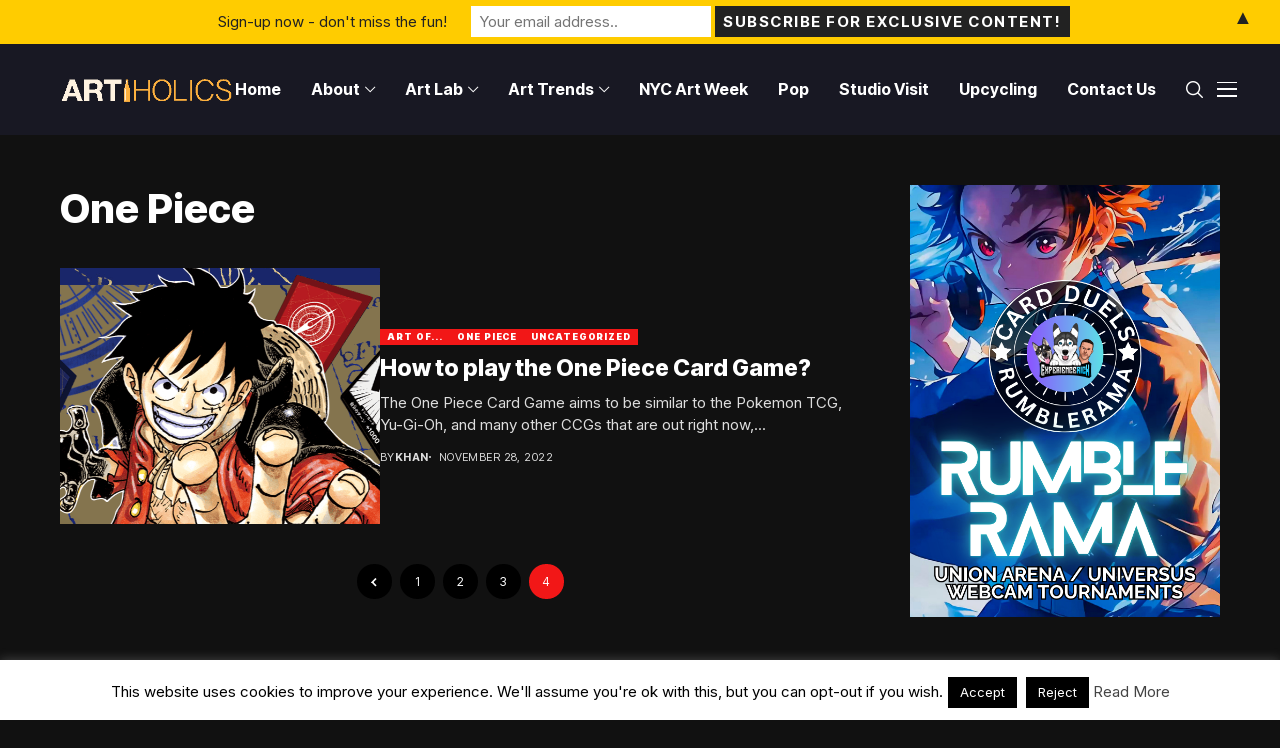

--- FILE ---
content_type: text/html; charset=UTF-8
request_url: https://artiholics.com/category/art-of/one-piece/page/4/
body_size: 130447
content:
<!DOCTYPE html>
<!--[if IE 9 ]><html class="ie ie9" lang="en-US"><![endif]-->
<html lang="en-US">
<head>
<meta charset="UTF-8">
<meta http-equiv="X-UA-Compatible" content="IE=edge">
<meta name="viewport" content="width=device-width, initial-scale=1">
<link rel="preconnect" href="https://fonts.gstatic.com" crossorigin><link rel="preload" as="style" onload="this.onload=null;this.rel='stylesheet'" id="wesper_fonts_url_preload" href="https://fonts.googleapis.com/css?family=Inter+Tight%3A800%7CInter%3A400%7CInter+Tight%3A700%2C%2C500%2C900%2C400%2C&amp;display=swap" crossorigin><noscript><link rel="stylesheet" href="https://fonts.googleapis.com/css?family=Inter+Tight%3A800%7CInter%3A400%7CInter+Tight%3A700%2C%2C500%2C900%2C400%2C&amp;display=swap"></noscript><link rel="profile" href="https://gmpg.org/xfn/11">
<script>function theChampLoadEvent(e){var t=window.onload;if(typeof window.onload!="function"){window.onload=e}else{window.onload=function(){t();e()}}}</script>
<script>var theChampDefaultLang = 'en_US', theChampCloseIconPath = 'https://artiholics.com/wp-content/plugins/super-socializer/images/close.png';</script>
<script>var theChampSiteUrl = 'https://artiholics.com', theChampVerified = 0, theChampEmailPopup = 0, heateorSsMoreSharePopupSearchText = 'Search';</script>
<script> var theChampFBKey = '', theChampFBLang = 'en_US', theChampFbLikeMycred = 0, theChampSsga = 0, theChampCommentNotification = 0, theChampHeateorFcmRecentComments = 0, theChampFbIosLogin = 0; </script>
<script>var theChampFBCommentUrl = 'https://artiholics.com/how-to-play-the-one-piece-card-game/'; var theChampFBCommentColor = 'light'; var theChampFBCommentNumPosts = ''; var theChampFBCommentWidth = '100%'; var theChampFBCommentOrderby = 'social'; var theChampCommentingTabs = "facebook,disqus,wordpress", theChampGpCommentsUrl = 'https://artiholics.com/how-to-play-the-one-piece-card-game/', theChampDisqusShortname = 'artiholics', theChampScEnabledTabs = 'fb,disqus,wordpress', theChampScLabel = 'Leave a reply', theChampScTabLabels = {"wordpress":"Default Comments (0)","fb":"Facebook Comments","disqus":"Disqus Comments"}, theChampGpCommentsWidth = 0, theChampCommentingId = 'respond'</script>
<script> var theChampSharingAjaxUrl = 'https://artiholics.com/wp-admin/admin-ajax.php', heateorSsFbMessengerAPI = 'https://www.facebook.com/dialog/send?app_id=595489497242932&display=popup&link=%encoded_post_url%&redirect_uri=%encoded_post_url%',heateorSsWhatsappShareAPI = 'web', heateorSsUrlCountFetched = [], heateorSsSharesText = 'Shares', heateorSsShareText = 'Share', theChampPluginIconPath = 'https://artiholics.com/wp-content/plugins/super-socializer/images/logo.png', theChampSaveSharesLocally = 0, theChampHorizontalSharingCountEnable = 0, theChampVerticalSharingCountEnable = 0, theChampSharingOffset = 0, theChampCounterOffset = -10, theChampMobileStickySharingEnabled = 1, heateorSsCopyLinkMessage = "Link copied.";
var heateorSsVerticalSharingShortUrl = "https://artiholics.com/how-to-play-the-one-piece-card-game/";		</script>
<style>
.the_champ_button_instagram span.the_champ_svg,a.the_champ_instagram span.the_champ_svg{background:radial-gradient(circle at 30% 107%,#fdf497 0,#fdf497 5%,#fd5949 45%,#d6249f 60%,#285aeb 90%)}
.the_champ_horizontal_sharing .the_champ_svg,.heateor_ss_standard_follow_icons_container .the_champ_svg{
color: #fff;
border-width: 0px;
border-style: solid;
border-color: transparent;
}
.the_champ_horizontal_sharing .theChampTCBackground{
color:#666;
}
.the_champ_horizontal_sharing span.the_champ_svg:hover,.heateor_ss_standard_follow_icons_container span.the_champ_svg:hover{
border-color: transparent;
}
.the_champ_vertical_sharing span.the_champ_svg,.heateor_ss_floating_follow_icons_container span.the_champ_svg{
color: #fff;
border-width: 0px;
border-style: solid;
border-color: transparent;
}
.the_champ_vertical_sharing .theChampTCBackground{
color:#666;
}
.the_champ_vertical_sharing span.the_champ_svg:hover,.heateor_ss_floating_follow_icons_container span.the_champ_svg:hover{
border-color: transparent;
}
@media screen and (max-width:783px){.the_champ_vertical_sharing{display:none!important}}div.heateor_ss_mobile_footer{display:none;}@media screen and (max-width:783px){div.the_champ_bottom_sharing div.the_champ_sharing_ul .theChampTCBackground{width:100%!important;background-color:white}div.the_champ_bottom_sharing{width:100%!important;left:0!important;}div.the_champ_bottom_sharing a{width:11.111111111111% !important;margin:0!important;padding:0!important;}div.the_champ_bottom_sharing .the_champ_svg{width:100%!important;}div.the_champ_bottom_sharing div.theChampTotalShareCount{font-size:.7em!important;line-height:28px!important}div.the_champ_bottom_sharing div.theChampTotalShareText{font-size:.5em!important;line-height:0px!important}div.heateor_ss_mobile_footer{display:block;height:40px;}.the_champ_bottom_sharing{padding:0!important;display:block!important;width: auto!important;bottom:-2px!important;top: auto!important;}.the_champ_bottom_sharing .the_champ_square_count{line-height: inherit;}.the_champ_bottom_sharing .theChampSharingArrow{display:none;}.the_champ_bottom_sharing .theChampTCBackground{margin-right: 1.1em !important}}</style>
<meta name='robots' content='index, follow, max-image-preview:large, max-snippet:-1, max-video-preview:-1' />
<meta property="og:title" content="Artiholics"/>
<meta property="og:description" content="Artwork From Around The World, From The Eye Of An Artist"/>
<meta property="og:image" content="https://artiholics.com/wp-content/uploads/2022/11/Screenshot-2022-11-28-133714.png"/>
<meta property="og:image:width" content="1127" />
<meta property="og:image:height" content="482" />
<meta property="og:type" content="article"/>
<meta property="og:article:published_time" content="2022-11-28 03:09:08"/>
<meta property="og:article:modified_time" content="2022-11-29 11:02:24"/>
<meta name="twitter:card" content="summary">
<meta name="twitter:title" content="Artiholics"/>
<meta name="twitter:description" content="Artwork From Around The World, From The Eye Of An Artist"/>
<meta name="twitter:image" content="https://artiholics.com/wp-content/uploads/2022/11/Screenshot-2022-11-28-133714.png"/>
<!-- This site is optimized with the Yoast SEO Premium plugin v26.0 (Yoast SEO v26.4) - https://yoast.com/wordpress/plugins/seo/ -->
<title>One Piece Archives - Page 4 of 4 - Artiholics</title>
<meta name="description" content="One Piece - Page 4 of 4" />
<link rel="canonical" href="https://artiholics.com/category/art-of/one-piece/page/4/" />
<link rel="prev" href="https://artiholics.com/category/art-of/one-piece/page/3/" />
<meta property="og:url" content="https://artiholics.com/category/art-of/one-piece/" />
<meta property="og:site_name" content="Artiholics" />
<meta name="twitter:site" content="@artiholics" />
<script type="application/ld+json" class="yoast-schema-graph">{"@context":"https://schema.org","@graph":[{"@type":"CollectionPage","@id":"https://artiholics.com/category/art-of/one-piece/","url":"https://artiholics.com/category/art-of/one-piece/page/4/","name":"One Piece Archives - Page 4 of 4 - Artiholics","isPartOf":{"@id":"https://artiholics.com/#website"},"primaryImageOfPage":{"@id":"https://artiholics.com/category/art-of/one-piece/page/4/#primaryimage"},"image":{"@id":"https://artiholics.com/category/art-of/one-piece/page/4/#primaryimage"},"thumbnailUrl":"https://artiholics.com/wp-content/uploads/2022/11/Screenshot-2022-11-28-133714.png","description":"One Piece - Page 4 of 4","breadcrumb":{"@id":"https://artiholics.com/category/art-of/one-piece/page/4/#breadcrumb"},"inLanguage":"en-US"},{"@type":"ImageObject","inLanguage":"en-US","@id":"https://artiholics.com/category/art-of/one-piece/page/4/#primaryimage","url":"https://artiholics.com/wp-content/uploads/2022/11/Screenshot-2022-11-28-133714.png","contentUrl":"https://artiholics.com/wp-content/uploads/2022/11/Screenshot-2022-11-28-133714.png","width":1127,"height":482},{"@type":"BreadcrumbList","@id":"https://artiholics.com/category/art-of/one-piece/page/4/#breadcrumb","itemListElement":[{"@type":"ListItem","position":1,"name":"Art Of...","item":"https://artiholics.com/category/art-of/"},{"@type":"ListItem","position":2,"name":"One Piece"}]},{"@type":"WebSite","@id":"https://artiholics.com/#website","url":"https://artiholics.com/","name":"Artiholics","description":"Artwork From Around The World, From The Eye Of An Artist","publisher":{"@id":"https://artiholics.com/#organization"},"potentialAction":[{"@type":"SearchAction","target":{"@type":"EntryPoint","urlTemplate":"https://artiholics.com/?s={search_term_string}"},"query-input":{"@type":"PropertyValueSpecification","valueRequired":true,"valueName":"search_term_string"}}],"inLanguage":"en-US"},{"@type":"Organization","@id":"https://artiholics.com/#organization","name":"Artiholics","url":"https://artiholics.com/","logo":{"@type":"ImageObject","inLanguage":"en-US","@id":"https://artiholics.com/#/schema/logo/image/","url":"https://artiholics.com/wp-content/uploads/2020/05/artiholics-fav.png","contentUrl":"https://artiholics.com/wp-content/uploads/2020/05/artiholics-fav.png","width":55,"height":55,"caption":"Artiholics"},"image":{"@id":"https://artiholics.com/#/schema/logo/image/"},"sameAs":["https://x.com/artiholics"]}]}</script>
<!-- / Yoast SEO Premium plugin. -->
<link rel='dns-prefetch' href='//www.googletagmanager.com' />
<link rel='dns-prefetch' href='//fonts.googleapis.com' />
<link rel="alternate" type="application/rss+xml" title="Artiholics &raquo; Feed" href="https://artiholics.com/feed/" />
<link rel="alternate" type="application/rss+xml" title="Artiholics &raquo; Comments Feed" href="https://artiholics.com/comments/feed/" />
<link rel="alternate" type="application/rss+xml" title="Artiholics &raquo; One Piece Category Feed" href="https://artiholics.com/category/art-of/one-piece/feed/" />
<style id='wp-img-auto-sizes-contain-inline-css'>
img:is([sizes=auto i],[sizes^="auto," i]){contain-intrinsic-size:3000px 1500px}
/*# sourceURL=wp-img-auto-sizes-contain-inline-css */
</style>
<!-- <link rel='stylesheet' id='columns-css' href='https://artiholics.com/wp-content/plugins/columns/columns.css?ver=6.9' media='all' /> -->
<!-- <link rel='stylesheet' id='contact-form-7-css' href='https://artiholics.com/wp-content/plugins/contact-form-7/includes/css/styles.css?ver=6.1.3' media='all' /> -->
<!-- <link rel='stylesheet' id='cookie-law-info-css' href='https://artiholics.com/wp-content/plugins/cookie-law-info/legacy/public/css/cookie-law-info-public.css?ver=3.3.6' media='all' /> -->
<!-- <link rel='stylesheet' id='cookie-law-info-gdpr-css' href='https://artiholics.com/wp-content/plugins/cookie-law-info/legacy/public/css/cookie-law-info-gdpr.css?ver=3.3.6' media='all' /> -->
<!-- <link rel='stylesheet' id='sr7css-css' href='//artiholics.com/wp-content/plugins/revslider/public/css/sr7.css?ver=6.7.37' media='all' /> -->
<!-- <link rel='stylesheet' id='mc4wp-form-basic-css' href='https://artiholics.com/wp-content/plugins/mailchimp-for-wp/assets/css/form-basic.css?ver=4.10.8' media='all' /> -->
<!-- <link rel='stylesheet' id='wesper_layout-css' href='https://artiholics.com/wp-content/themes/wesper/css/layout.css?ver=1.1.8' media='all' /> -->
<!-- <link rel='stylesheet' id='wesper_style-css' href='https://artiholics.com/wp-content/themes/wesper/style.css?ver=1.1.8' media='all' /> -->
<link rel="stylesheet" type="text/css" href="//artiholics.com/wp-content/cache/wpfc-minified/mnpk80js/i0c8l.css" media="all"/>
<style id='wesper_style-inline-css'>
body.options_dark_skin{ --jl-logo-txt-color: #fff; --jl-logo-txt-side-color: #fff; --jl-logo-txt-foot-color: #fff; --jl-theme-head-color: #fff; --jl-single-head-color: #fff; --jl-single-h1-color: #fff; --jl-single-h2-color: #fff; --jl-single-h3-color: #fff; --jl-single-h4-color: #fff; --jl-single-h5-color: #fff; --jl-single-h6-color: #fff; --jl-main-color: #f21717; --jl-bg-color: #111; --jl-txt-color: #FFF; --jl-btn-bg: #454545; --jl-comment-btn-link: #454545; --jl-comment-btn-linkc: #FFF; --jl-menu-bg: #181823; --jl-menu-line-color: #181823; --jl-menu-color: #FFF; --jl-sub-bg-color: #222; --jl-sub-menu-color: #FFF; --jl-sub-line-color: #464646; --jl-topbar-bg: #000; --jl-topbar-color: #FFF; --jl-logo-bg: #111; --jl-logo-color: #FFF; --jl-single-color: #FFF; --jl-single-link-color: #f21717; --jl-single-link-hcolor: #f21717; --jl-except-color: #ddd; --jl-meta-color: #ddd; --jl-post-line-color: #49494b; --jl-author-bg: #454545; --jl-foot-bg: #000; --jl-foot-color: #a8a8aa; --jl-foot-link: #ffffff; --jl-foot-hlink: #f21717; --jl-foot-head: #f22717; --jl-foot-line: #49494b; } body{ --jl-logo-size: 33px; --jl-logo-size-mob: 30px; --jl-logo-txt-color: #000; --jl-logo-txt-side-color: #000; --jl-logo-txt-foot-color: #fff; --jl-theme-head-color: #000; --jl-single-head-color: #000; --jl-single-h1-color: #000; --jl-single-h2-color: #000; --jl-single-h3-color: #000; --jl-single-h4-color: #000; --jl-single-h5-color: #000; --jl-single-h6-color: #000; --jl-main-width: 1200px; --jl-main-color: #f21717; --jl-bg-color: #FFF; --jl-txt-color: #000; --jl-txt-light: #FFF; --jl-btn-bg: #000; --jl-comment-btn-link: #F1F1F1; --jl-comment-btn-linkc: #000; --jl-desc-light: #ddd; --jl-meta-light: #bbb; --jl-button-radius: 0px; --jl-load-more-radius: 0px; --jl-load-more-width: 200px; --jl-load-more-height: 38px; --jl-menu-bg: #181823; --jl-menu-line-color: #181823; --jl-menu-color: #ffffff; --jl-sub-bg-color: #ffffff; --jl-sub-menu-color: #000000; --jl-sub-line-color: #ebebe3; --jl-topbar-bg: #000; --jl-topbar-color: #FFF; --jl-topbar-height: 35px; --jl-topbar-size: 15px; --jl-logo-bg: #FFF; --jl-logo-color: #000; --jl-single-title-size: 40px; --jl-single-color: #676767; --jl-single-link-color: #f21717; --jl-single-link-hcolor: #f21717; --jl-except-color: #666; --jl-meta-color: #0a0a0a; --jl-post-line-color: #dbdbdb; --jl-author-bg: #f8f7f5; --jl-post-related-size: 20px; --jl-foot-bg: #111; --jl-foot-color: #a8a8aa; --jl-foot-link: #ffffff; --jl-foot-hlink: #f21717; --jl-foot-head: #f22717; --jl-foot-line: #49494b; --jl-foot-menu-col: 2; --jl-foot-title-size: 15px; --jl-foot-font-size: 15px; --jl-foot-copyright: 14px; --jl-foot-menu-size: 14px; --jl-body-font: Inter; --jl-body-font-size: 15px; --jl-body-font-weight: 400; --jl-body-spacing: 0em; --jl-body-line-height: 1.5; --jl-logo-width: 175px; --jl-m-logo-width: 150px; --jl-s-logo-width: 180px; --jl-fot-logo-width: 150px; --jl-title-font: Inter Tight; --jl-title-font-weight: 800; --jl-title-transform: none; --jl-title-space: 0em; --jl-title-line-height: 1.2; --jl-sub-title-size: 22px; --jl-content-font-size: 15px; --jl-content-spacing: 0em; --jl-content-line-height: 1.5; --jl-sec-topbar-height: 35px; --jl-sec-menu-height: 90px; --jl-sec-logo-height: 120px; --jl-menu-font: Inter Tight; --jl-menu-font-size: 16px; --jl-menu-font-weight: 700; --jl-menu-transform: capitalize; --jl-menu-space: 0em; --jl-spacing-menu: 30px; --jl-submenu-font-size: 14px; --jl-submenu-font-weight: 500; --jl-submenu-transform: capitalize; --jl-submenu-space: 0em; --jl-cat-font-size: 9px; --jl-cat-font-weight: 900; --jl-cat-font-space: .1em; --jl-cat-transform: uppercase; --jl-meta-font-size: 11px; --jl-meta-font-weight: 400; --jl-meta-a-font-weight: 600; --jl-meta-font-space: .04em; --jl-meta-transform: uppercase; --jl-button-font-size: 12px; --jl-button-font-weight: 700; --jl-button-transform: uppercase; --jl-button-space: 0.1em; --jl-loadmore-font-size: 11px; --jl-loadmore-font-weight: 700; --jl-loadmore-transform: uppercase; --jl-loadmore-space: 0.1em; --jl-border-rounded: 0px; --jl-top-rounded: 60px; --jl-cookie-des-size: 13px; --jl-cookie-btn-size: 12px; --jl-cookie-btn-space: 0em; --jl-cookie-btn-transform: capitalize; --jl-widget-fsize: 15px; --jl-widget-space: 0em; --jl-widget-transform: uppercase; } body.options_dark_skin #jl_sb_nav{ --jl-bg-color: #111; --sect-t-color: #fff; --jl-txt-color: #fff; --jl-meta-color: #ddd; --jl-post-line-color: #49494b; --jl-theme-head-color: var(--sect-t-color); } #jl_sb_nav{ --jl-bg-color: #fff; --sect-t-color: #000; --jl-txt-color: #000; --jl-meta-color: #0a0a0a; --jl-post-line-color: #e9ecef; --jl-theme-head-color: var(--sect-t-color); } .jl_sh_ctericons.jlshcolor li{ display: flex; align-items: center; } .jl_sh_ctericons.jlshcolor .jl_sh_i{ display: flex; } .jl_encanw #jl_sb_nav .logo_small_wrapper a img.jl_logo_n{ opacity: 0; } .jl_encanw #jl_sb_nav .logo_small_wrapper a img.jl_logo_w{ opacity: 1; } .wp-block-image figcaption, .wp-caption-text{font-size: 13px; color: var(--jl-single-color); padding: 13px 0px 0px 0px; text-align: center; font-style: normal; margin-top: 0px;} .elementor-widget-container .elementor-drop-cap{font-size: 70px !important; font-weight: 600; margin-top: 0px;} .jl_ads_wrap_sec.jl_head_adsab{align-items:center;}.jl_ads_wrap_sec.jl_head_adsbl{margin-top: 40px; align-items:center;}.jl_ads_wrap_sec.jl_con_adsab{align-items:center;}.jl_ads_wrap_sec.jl_con_adsbl{align-items:center;}.jl_ads_wrap_sec.jl_auth_adsab{margin-top: 40px; align-items:center;}.jl_ads_wrap_sec.jl_auth_adsbl{align-items:center;}.jl_ads_wrap_sec.jl_rel_adsab{align-items:center;}.jl_ads_wrap_sec.jl_rel_adsbl{align-items:center;}.jl_ads_wrap_sec.jl_foot_adsab{margin-bottom: 40px; align-items:center;}.jl_ads_wrap_sec.jl_foot_adsbl{padding: 40px 0px; align-items:center;}.jl_fe_text.jl_acen{max-width: 100%; margin: 0px; padding: 0px; text-align: left;} .jlachful{margin-top: 20px;} .post_subtitle_text, .post_subtitle_text p:last-child{ font-size: var(--jl-sub-title-size, 22px); line-height: var(--jl-body-line-height); } .jlac_smseah.active_search_box{ overflow: unset; } .jlac_smseah.active_search_box .search_header_wrapper .jli-search{ transform: scale(.9); } .jlac_smseah.active_search_box .search_header_wrapper .jli-search:before{ font-family: "jl_font" !important; content: "\e906" !important; } .jl_shwp{ display: flex; height: 100%; } .search_header_wrapper.search_form_menu_personal_click{ position: relative; } .jl_ajse{ position: absolute !important; background: var(--jl-sub-bg-color); width: 350px; top: 100% !important; right: 0px; left: auto; padding: 10px 20px; height: unset; box-shadow: 0px 5px 10px #0000001A; } .jl_ajse .searchform_theme{ padding: 0px; float: none !important; position: unset; transform: unset; display: flex; align-items: center; justify-content: space-between; } .jl_ajse .jl_search_head{ display: flex; flex-direction: column; } .jl_ajse.search_form_menu_personal .searchform_theme .search_btn{ float: none; border: 0px !important; height: 30px; font-size: 14px; color: var(--jl-sub-menu-color) !important; } .jl_ajse .jl_shnone{ font-size: 14px; margin: 0px; } .jl_ajse.search_form_menu_personal .searchform_theme .search_btn::-webkit-input-placeholder{ color: var(--jl-sub-menu-color) !important; } .jl_ajse.search_form_menu_personal .searchform_theme .search_btn::-moz-placeholder{ color: var(--jl-sub-menu-color) !important; } .jl_ajse.search_form_menu_personal .searchform_theme .search_btn:-ms-input-placeholder{ color: var(--jl-sub-menu-color) !important; } .jl_ajse.search_form_menu_personal .searchform_theme .search_btn:-moz-placeholder{ color: var(--jl-sub-menu-color) !important; } .jl_ajse .searchform_theme .button{ height: 30px; position: unset; padding: 0px !important; width: 30px; background: var(--jl-main-color) !important; border-radius: 100px; } .jlc-hmain-w.jl_base_menu .jl_ajse .searchform_theme .button i.jli-search, .jlc-stick-main-w .jl_ajse .searchform_theme .button i.jli-search{ color: #fff !important; font-size: 12px; } .jl_ajse .jl_search_wrap_li{ --jl-img-space: 10px; --jl-img-w: 100px; --jl-img-h: 80px; --jl-h-align: left; --jl-t-size: 14px; --jl-txt-color: var(--jl-sub-menu-color) !important; --jl-meta-color: var(--jl-sub-menu-color) !important; --jlrow-gap: 15px; --jl-post-line-color: transparent; } .jl_ajse .jl_search_wrap_li .jl-donut-front{ top: 0px; right: 0px; } .jl_ajse .jl_search_wrap_li .jl_grid_wrap_f{ width: 100%; display: grid; overflow: hidden; grid-template-columns: repeat(1,minmax(0,1fr)); grid-row-gap: var(--jlrow-gap); border-top: 1px solid var(--jl-sub-line-color); padding-top: 20px; margin-top: 10px; margin-bottom: 15px; } .jl_ajse .jl_post_meta{ opacity: .5; font-size: 10px; } .jl_ajse .jl_post_meta .jl_author_img_w, .jl_ajse .jl_post_meta .post-date:before{ display: none; } .jl_item_bread i{font-size: inherit;} .logo_link, .logo_link:hover{ font-family: var(--jl-title-font); font-weight: var(--jl-title-font-weight); text-transform: var(--jl-title-transform); letter-spacing: var(--jl-title-space); line-height: var(--jl-title-line-height); font-size: var(--jl-logo-size); color: var(--jl-logo-txt-color); } @media only screen and (max-width: 767px) { .logo_link, .logo_link:hover{ font-size: var(--jl-logo-size-mob); } } .logo_link > h1, .logo_link > span{ font-size: inherit; color: var(--jl-logo-txt-color); } .jl_mobile_nav_inner .logo_link, .jl_mobile_nav_inner .logo_link:hover{ color: var(--jl-logo-txt-side-color); } .jl_ft_cw .logo_link, .jl_ft_cw .logo_link:hover{ color: var(--jl-logo-txt-foot-color); } body, p{ letter-spacing: var(--jl-body-spacing); } .jl_content, .jl_content p{ font-size: var(--jl-content-font-size); line-height: var(--jl-content-line-height); letter-spacing: var(--jl-content-spacing); } .post_subtitle_text, .post_subtitle_text p:last-child{ font-family: unset; font-style: unset; } * { text-rendering: unset; -webkit-font-smoothing: unset; -moz-osx-font-smoothing: unset; } .jl_pl_fs{ display: none;} .jl_lb3 .jl_cat_lbl, .jl_lb4 .jl_cat_lbl, .jl_lb5 .jl_cat_lbl, .jl_lb6 .jl_cat_lbl, .jl_lb7 .jl_cat_lbl{ padding: 3px 7px !important; border-radius:  !important; } .navigation_wrapper .jl_main_menu > .menu-item:hover > a .jl_mblt, .navigation_wrapper .jl_main_menu > .current-menu-ancestor > a .jl_mblt, .navigation_wrapper .jl_main_menu > .current-menu-item > a .jl_mblt, .navigation_wrapper .jl_main_menu > .is-current-sub > a .jl_mblt{ background-size: 100% 4px !important; } .navigation_wrapper .jl_main_menu > .menu-item > a .jl_mblt{ background-image: linear-gradient(90deg,#fcd83a 0,#fcd83a 94%); background-size: 0 4px; } .jlc-container{max-width: 1200px;} .jl_sli_in .jl_sli_fb{order: 1;} .jl_sli_in .jl_sli_tw{order: 2;} .jl_sli_in .jl_sli_pi{order: 3;} .jl_sli_in .jl_sli_din{order: 4;} .jl_sli_in .jl_sli_wapp{order: 5;} .jl_sli_in .jl_sli_tele{order: 6;} .jl_sli_in .jl_sli_tumblr{order: 7;} .jl_sli_in .jl_sli_line{order: 7;} .jl_sli_in .jl_sli_mil{order: 7;}  .post_sw .jl_sli_in .jl_sli_tele{display: none !important;}  .post_sw .jl_sli_in .jl_sli_tumblr{display: none !important;} .post_sw .jl_sli_in .jl_sli_line{display: none !important;}  .post_sw .jl_sli_in .jl_sli_mil{display: none !important;}  .jl_sfoot .jl_sli_in .jl_sli_tumblr{display: none !important;} .jl_sfoot .jl_sli_in .jl_sli_line{display: none !important;} .logo_small_wrapper_table .logo_small_wrapper a .jl_logo_w { position: absolute;top: 0px;left: 0px;opacity: 0; } .logo_small_wrapper_table .logo_small_wrapper .logo_link img{ max-width: var(--jl-logo-width); } .jl_sleft_side .jl_smmain_side{ order: 1; padding-left: 20px; padding-right: 30px; } .jl_sleft_side .jl_smmain_con{ order: 2; } .jl_rd_wrap{ top: 0; } .jl_rd_read{ height: 3px; background-color: #f21717; background-image: linear-gradient(to right, #f21717 0%, #f21717 100%); } .jl_view_none{display: none;} .jl_sifea_img, .jl_smmain_w .swiper-slide-inner{ border-radius: var(--jl-border-rounded); overflow: hidden; } .jl_shead_mix12 .jl_ov_layout, .jl_shead_mix10 .jl_ov_layout, .jl_shead_mix9 .jl_ov_layout{ border-radius: 0px; }   .jl_fot_gwp{ display: flex; width: 100%; justify-content: space-between; align-items: center; margin-top: 25px; } .jl_fot_gwp .jl_post_meta{ margin-top: 0px !important; } .jl_ma_layout .jl-ma-opt:nth-child(2) .jl_fot_gwp .jl_post_meta{ margin-top: 13px !important; } @media only screen and (min-width: 769px) { .jl_ma_layout .jl-ma-opt:nth-child(2) .jl_fot_gwp .jl_post_meta{ margin-top: 0px !important; } } .jl_fot_gwp .jl_fot_sh{ display: flex; } .jl_fot_gwp .jl_fot_sh > span{ display: flex; align-items: center; font-size: 14px; color: #B5B5B5; } .jl_fot_gwp .jl_fot_sh .jl_book_mark.jl_saved_p{ color: var(--jl-main-color); } .jl_fot_gwp .jl_fot_sh .jl_book_mark.jl_saved_p .jli-icon_save:before{ content: "\e901"; } .jl_fot_gwp .jl_fot_sh .jl_fot_share_i{ margin-left: 13px; } .jls_tooltip { position: relative; display: inline-block; cursor: pointer; } .jls_tooltip .jls_tooltip_w{ width: 100px; visibility: hidden; position: absolute; z-index: 1; opacity: 0; } .jls_tooltip:hover .jls_tooltip_w{ visibility: visible; opacity: 1; } .jls_tooltip .jls_tooltiptext { position: relative; color: #000; background-color: #fff; filter: drop-shadow(0 0px 2px rgba(0, 0, 0, 0.2)); display: flex; text-align: center; padding: 0px; border-radius: 4px; justify-content: center; font-size: 13px; } .jls_tooltip-top { padding-bottom: 10px; bottom: 100%; left: 50%; margin-left: -50px; } .jls_tooltiptext .jls_tooltip_in{ position: relative; z-index: 2; background: #fff; padding: 5px 0px; font-weight: 400; border-radius: 6px; } .jl_share_l_bg .jls_tooltiptext .post_s .jl_sli_w ul{ grid-gap: 5px !important; } .jls_tooltip-top .jls_tooltiptext::after { content: ""; position: absolute; bottom: -3px; left: 50%; width: 10px; height: 10px; margin-left: -5px; background-color: #fff; filter: drop-shadow(0 0px 2px rgba(0, 0, 0, 0.1)); z-index: 1; transform: rotate(45deg); } .jl_fot_share_i .jls_tooltip_w{ width: 45px; margin-left: -22px; } .jl_fot_share_i .jls_tooltip_in{ padding: 10px 0px; } .jl_fot_share_i .jls_tooltip_in .post_sw{ display: inline-flex; align-items: center; justify-content: center; } .jl_fot_share_i.jl_share_l_bg.jls_tooltip{ z-index: 10; display: none; } .jls_tooltiptext li a{ width: 25px !important; height: 25px !important; font-size: 12px !important; display: flex !important; align-items: center !important; justify-content: center !important; color: #fff !important     border-radius: 100px !important; } .jl_share_l_bg .jls_tooltiptext .post_s .jl_sli_w ul li a{ border-radius: 100px !important; color: #fff !important } .jls_tooltiptext .single_post_share_icon_post li a i{ margin: 0px; } .jl_fot_gwp .jl_fot_sh .jl_fot_save > i, .jl_fot_gwp .jl_fot_sh .jl_fot_share_i > i{ transition: opacity 0.2s ease 0s; } .jl_fot_gwp .jl_fot_sh .jl_fot_save:hover > i, .jl_fot_gwp .jl_fot_sh .jl_fot_share_i:hover > i{ color: var(--jl-main-color); }   .jl_home_bw .image-post-thumb{ margin-bottom: 30px; } h1, h2, h3, h4, h5, h6, h1 a, h2 a, h3 a, h4 a, h5 a, h6 a{ color: var(--jl-theme-head-color); } .jl_shead_tpl1 .jl_head_title, .jl_single_tpl6 .jl_shead_tpl1 .jl_head_title, .jl_shead_mix13 .jl_head_title{ color: var(--jl-single-head-color); } .jl_content h1, .content_single_page h1, .jl_content h1 a, .content_single_page h1 a, .jl_content h1 a:hover, .content_single_page h1 a:hover{color: var(--jl-single-h1-color) !important;} .jl_content h2, .content_single_page h2, .jl_content h2 a, .content_single_page h2 a, .jl_content h2 a:hover, .content_single_page h2 a:hover{color: var(--jl-single-h2-color) !important;} .jl_content h3, .content_single_page h3, .jl_content h3 a, .content_single_page h3 a, .jl_content h3 a:hover, .content_single_page h3 a:hover{color: var(--jl-single-h3-color) !important;} .jl_content h4, .content_single_page h4, .jl_content h4 a, .content_single_page h4 a, .jl_content h4 a:hover, .content_single_page h4 a:hover{color: var(--jl-single-h4-color) !important;} .jl_content h5, .content_single_page h5, .jl_content h5 a, .content_single_page h5 a, .jl_content h5 a:hover, .content_single_page h5 a:hover{color: var(--jl-single-h5-color) !important;} .jl_content h6, .content_single_page h6, .jl_content h6 a, .content_single_page h6 a, .jl_content h6 a:hover, .content_single_page h6 a:hover{color: var(--jl-single-h6-color) !important;}  .jl_content h1, .content_single_page h1, .jl_content h2, .content_single_page h2, .jl_content h3, .content_single_page h3, .jl_content h4, .content_single_page h4, .jl_content h5, .content_single_page h5, .jl_content h6, .content_single_page h6{ text-transform: none; letter-spacing: 0em; line-height: 1.2; } @media only screen and (min-width: 1025px) { .jl-h-d{display: none;}     .jl_content h1, .content_single_page h1{font-size: 40px;}     .jl_content h2, .content_single_page h2{font-size: 32px;}     .jl_content h3, .content_single_page h3{font-size: 28px;}     .jl_content h4, .content_single_page h4{font-size: 24px;}     .jl_content h5, .content_single_page h5{font-size: 20px;}     .jl_content h6, .content_single_page h6{font-size: 16px;} } @media only screen and (min-width:768px) and (max-width:1024px) { .jl-h-t{display: none;}     .jl_content h1, .content_single_page h1{font-size: 40px;}     .jl_content h2, .content_single_page h2{font-size: 32px;}     .jl_content h3, .content_single_page h3{font-size: 28px;}     .jl_content h4, .content_single_page h4{font-size: 24px;}     .jl_content h5, .content_single_page h5{font-size: 20px;}     .jl_content h6, .content_single_page h6{font-size: 16px;}     body, p{ font-size: 15px}     .jl_content, .jl_content p{ font-size: 15px} } @media only screen and (max-width: 768px) { .jl-h-m{display: none;}     .jl_content h1, .content_single_page h1{font-size: 40px;}     .jl_content h2, .content_single_page h2{font-size: 32px;}     .jl_content h3, .content_single_page h3{font-size: 28px;}     .jl_content h4, .content_single_page h4{font-size: 24px;}     .jl_content h5, .content_single_page h5{font-size: 20px;}     .jl_content h6, .content_single_page h6{font-size: 16px;}     body, p{ font-size: 15px}     .jl_content, .jl_content p{ font-size: 15px}     .jl_ajse{width: 280px;}     }
/*# sourceURL=wesper_style-inline-css */
</style>
<!-- <link rel='stylesheet' id='glightbox-css' href='https://artiholics.com/wp-content/themes/wesper/css/glightbox.min.css?ver=1.1.8' media='all' /> -->
<!-- <link rel='stylesheet' id='swiper-css' href='https://artiholics.com/wp-content/plugins/elementor/assets/lib/swiper/v8/css/swiper.min.css?ver=8.4.5' media='all' /> -->
<!-- <link rel='stylesheet' id='the_champ_frontend_css-css' href='https://artiholics.com/wp-content/plugins/super-socializer/css/front.css?ver=7.14.5' media='all' /> -->
<link rel="stylesheet" type="text/css" href="//artiholics.com/wp-content/cache/wpfc-minified/l0uvjj2d/i0c8l.css" media="all"/>
<style id='the_champ_frontend_css-inline-css'>
.post-template-default .td-fix-index {
transform: inherit !important;
}
.post-template-default..the_champ_sharing_container.the_champ_vertical_sharing.the_champ_hide_sharing.the_champ_bottom_sharing {
175px;
}
/*# sourceURL=the_champ_frontend_css-inline-css */
</style>
<script src="https://artiholics.com/wp-includes/js/jquery/jquery.min.js?ver=3.7.1" id="jquery-core-js"></script>
<script src="https://artiholics.com/wp-includes/js/jquery/jquery-migrate.min.js?ver=3.4.1" id="jquery-migrate-js"></script>
<script id="cookie-law-info-js-extra">
var Cli_Data = {"nn_cookie_ids":[],"cookielist":[],"non_necessary_cookies":[],"ccpaEnabled":"","ccpaRegionBased":"","ccpaBarEnabled":"","strictlyEnabled":["necessary","obligatoire"],"ccpaType":"gdpr","js_blocking":"","custom_integration":"","triggerDomRefresh":"","secure_cookies":""};
var cli_cookiebar_settings = {"animate_speed_hide":"500","animate_speed_show":"500","background":"#FFF","border":"#b1a6a6c2","border_on":"","button_1_button_colour":"#000","button_1_button_hover":"#000000","button_1_link_colour":"#fff","button_1_as_button":"1","button_1_new_win":"","button_2_button_colour":"#333","button_2_button_hover":"#292929","button_2_link_colour":"#444","button_2_as_button":"","button_2_hidebar":"","button_3_button_colour":"#000","button_3_button_hover":"#000000","button_3_link_colour":"#fff","button_3_as_button":"1","button_3_new_win":"","button_4_button_colour":"#000","button_4_button_hover":"#000000","button_4_link_colour":"#fff","button_4_as_button":"1","button_7_button_colour":"#61a229","button_7_button_hover":"#4e8221","button_7_link_colour":"#fff","button_7_as_button":"1","button_7_new_win":"","font_family":"inherit","header_fix":"","notify_animate_hide":"1","notify_animate_show":"","notify_div_id":"#cookie-law-info-bar","notify_position_horizontal":"right","notify_position_vertical":"bottom","scroll_close":"","scroll_close_reload":"","accept_close_reload":"","reject_close_reload":"","showagain_tab":"1","showagain_background":"#fff","showagain_border":"#000","showagain_div_id":"#cookie-law-info-again","showagain_x_position":"100px","text":"#000","show_once_yn":"","show_once":"10000","logging_on":"","as_popup":"","popup_overlay":"1","bar_heading_text":"","cookie_bar_as":"banner","popup_showagain_position":"bottom-right","widget_position":"left"};
var log_object = {"ajax_url":"https://artiholics.com/wp-admin/admin-ajax.php"};
//# sourceURL=cookie-law-info-js-extra
</script>
<script src="https://artiholics.com/wp-content/plugins/cookie-law-info/legacy/public/js/cookie-law-info-public.js?ver=3.3.6" id="cookie-law-info-js"></script>
<script src="//artiholics.com/wp-content/plugins/revslider/public/js/libs/tptools.js?ver=6.7.37" id="tp-tools-js" async data-wp-strategy="async"></script>
<script src="//artiholics.com/wp-content/plugins/revslider/public/js/sr7.js?ver=6.7.37" id="sr7-js" async data-wp-strategy="async"></script>
<!-- Google tag (gtag.js) snippet added by Site Kit -->
<!-- Google Analytics snippet added by Site Kit -->
<script src="https://www.googletagmanager.com/gtag/js?id=GT-5NTJ5GD" id="google_gtagjs-js" async></script>
<script id="google_gtagjs-js-after">
window.dataLayer = window.dataLayer || [];function gtag(){dataLayer.push(arguments);}
gtag("set","linker",{"domains":["artiholics.com"]});
gtag("js", new Date());
gtag("set", "developer_id.dZTNiMT", true);
gtag("config", "GT-5NTJ5GD");
//# sourceURL=google_gtagjs-js-after
</script>
<link rel="https://api.w.org/" href="https://artiholics.com/wp-json/" /><link rel="alternate" title="JSON" type="application/json" href="https://artiholics.com/wp-json/wp/v2/categories/10509" /><link rel="EditURI" type="application/rsd+xml" title="RSD" href="https://artiholics.com/xmlrpc.php?rsd" />
<meta name="generator" content="WordPress 6.9" />
<script>var ajaxurl = "https://artiholics.com/wp-admin/admin-ajax.php";</script><meta name="generator" content="Site Kit by Google 1.166.0" />	    
<meta property="og:image" content="https://artiholics.com/wp-content/uploads/2020/05/cropped-artiholics-logo.png">    
<meta property="og:title" content="One Piece Archives - Page 4 of 4 - Artiholics">
<meta property="og:url" content="https://artiholics.com/category/art-of/one-piece/page/4">
<meta property="og:site_name" content="Artiholics">	
<meta name="generator" content="Elementor 3.33.2; features: additional_custom_breakpoints; settings: css_print_method-external, google_font-enabled, font_display-swap">
<style>
.e-con.e-parent:nth-of-type(n+4):not(.e-lazyloaded):not(.e-no-lazyload),
.e-con.e-parent:nth-of-type(n+4):not(.e-lazyloaded):not(.e-no-lazyload) * {
background-image: none !important;
}
@media screen and (max-height: 1024px) {
.e-con.e-parent:nth-of-type(n+3):not(.e-lazyloaded):not(.e-no-lazyload),
.e-con.e-parent:nth-of-type(n+3):not(.e-lazyloaded):not(.e-no-lazyload) * {
background-image: none !important;
}
}
@media screen and (max-height: 640px) {
.e-con.e-parent:nth-of-type(n+2):not(.e-lazyloaded):not(.e-no-lazyload),
.e-con.e-parent:nth-of-type(n+2):not(.e-lazyloaded):not(.e-no-lazyload) * {
background-image: none !important;
}
}
</style>
<link rel="preconnect" href="https://fonts.googleapis.com">
<link rel="preconnect" href="https://fonts.gstatic.com/" crossorigin>
<meta name="generator" content="Powered by Slider Revolution 6.7.37 - responsive, Mobile-Friendly Slider Plugin for WordPress with comfortable drag and drop interface." />
<style>#mailchimp-top-bar form,#mailchimp-top-bar input,#mailchimp-top-bar label{box-shadow:none;box-sizing:border-box;float:none;font-size:100%;height:auto;line-height:normal;margin:0;outline:0;padding:0;text-shadow:none;vertical-align:middle}#mailchimp-top-bar input,#mailchimp-top-bar label{display:inline-block!important;vertical-align:middle!important;width:auto}#mailchimp-top-bar form{margin:0!important;padding:0!important;text-align:center}#mailchimp-top-bar label{margin:0 6px 0 0}#mailchimp-top-bar .mctb-button,#mailchimp-top-bar .mctb-email,#mailchimp-top-bar input,#mailchimp-top-bar input[type=email],#mailchimp-top-bar input[type=text]{background:#fff;border:1px solid #fff;height:auto;margin:0 0 0 6px}#mailchimp-top-bar .mctb-email{max-width:240px!important;width:100%}#mailchimp-top-bar .mctb-button{cursor:pointer;margin-left:0}#mailchimp-top-bar .mctb-email-confirm{display:none!important}#mailchimp-top-bar.mctb-small{font-size:10px}#mailchimp-top-bar.mctb-small .mctb-bar{padding:5px 6px}#mailchimp-top-bar.mctb-small .mctb-button{padding:4px 12px}#mailchimp-top-bar.mctb-small .mctb-email,#mailchimp-top-bar.mctb-small .mctb-label,#mailchimp-top-bar.mctb-small input{padding:4px 6px!important}#mailchimp-top-bar.mctb-small input,#mailchimp-top-bar.mctb-small label{font-size:12px}#mailchimp-top-bar.mctb-small .mctb-close{font-size:16px;padding:4px 12px}#mailchimp-top-bar.mctb-medium{font-size:12.5px}#mailchimp-top-bar.mctb-medium .mctb-bar{padding:6.25px 7.5px}#mailchimp-top-bar.mctb-medium .mctb-button{padding:5px 15px}#mailchimp-top-bar.mctb-medium .mctb-email,#mailchimp-top-bar.mctb-medium .mctb-label,#mailchimp-top-bar.mctb-medium input{padding:5px 7.5px!important}#mailchimp-top-bar.mctb-medium input,#mailchimp-top-bar.mctb-medium label{font-size:15px}#mailchimp-top-bar.mctb-medium .mctb-close{font-size:20px;padding:5px 15px}#mailchimp-top-bar.mctb-big{font-size:15px}#mailchimp-top-bar.mctb-big .mctb-bar{padding:7.5px 9px}#mailchimp-top-bar.mctb-big .mctb-button{padding:6px 18px}#mailchimp-top-bar.mctb-big .mctb-email,#mailchimp-top-bar.mctb-big .mctb-label,#mailchimp-top-bar.mctb-big input{padding:6px 9px!important}#mailchimp-top-bar.mctb-big input,#mailchimp-top-bar.mctb-big label{font-size:18px}#mailchimp-top-bar.mctb-big .mctb-close{font-size:24px;padding:6px 18px}@media (max-width:580px){#mailchimp-top-bar .mctb-email,#mailchimp-top-bar .mctb-label,#mailchimp-top-bar input,#mailchimp-top-bar label{max-width:100%!important;width:100%}#mailchimp-top-bar .mctb-email,#mailchimp-top-bar input{margin:6px 0 0!important}}@media (max-width:860px){#mailchimp-top-bar.multiple-input-fields .mctb-label{display:block!important;margin:0 0 6px}}.admin-bar .mctb{z-index:99998}.admin-bar .mctb-position-top{top:32px}@media screen and (max-width:782px){.admin-bar .mctb-position-top{top:46px}}@media screen and (max-width:600px){.admin-bar .mctb-position-top.mctb-sticky{top:0}}.mctb{background:transparent;left:0;margin:0;position:absolute;right:0;text-align:center;top:0;width:100%;z-index:100000}.mctb-bar{overflow:hidden;position:relative;width:100%}.mctb-sticky{position:fixed}.mctb-position-bottom{bottom:0;position:fixed;top:auto}.mctb-position-bottom .mctb-bar{clear:both}.mctb-response{left:0;position:absolute;top:0;transition-duration:.8s;width:100%;z-index:100}.mctb-close{clear:both;cursor:pointer;display:inline-block;float:right;line-height:normal;margin-right:12px;z-index:10}.mctb-icon-inside-bar.mctb-position-bottom .mctb-bar{bottom:0;position:absolute}.mctb-icon-inside-bar .mctb-close{float:none;position:absolute;right:0;top:0}.mctb-bar,.mctb-response,.mctb-close{background:#ffcc00!important;}.mctb-bar,.mctb-label,.mctb-close{color:#222222!important;}.mctb-button{background:#222222!important;border-color:#222222!important;}.mctb-email:focus{outline-color:#222222!important;}.mctb-button{color: #ffffff!important;}</style>
<link rel="icon" href="https://artiholics.com/wp-content/uploads/2020/05/cropped-artiholics-logo-32x32.png" sizes="32x32" />
<link rel="icon" href="https://artiholics.com/wp-content/uploads/2020/05/cropped-artiholics-logo-192x192.png" sizes="192x192" />
<link rel="apple-touch-icon" href="https://artiholics.com/wp-content/uploads/2020/05/cropped-artiholics-logo-180x180.png" />
<meta name="msapplication-TileImage" content="https://artiholics.com/wp-content/uploads/2020/05/cropped-artiholics-logo-270x270.png" />
<script>
window._tpt			??= {};
window.SR7			??= {};
_tpt.R				??= {};
_tpt.R.fonts		??= {};
_tpt.R.fonts.customFonts??= {};
SR7.devMode			=  false;
SR7.F 				??= {};
SR7.G				??= {};
SR7.LIB				??= {};
SR7.E				??= {};
SR7.E.gAddons		??= {};
SR7.E.php 			??= {};
SR7.E.nonce			= 'b9bd9119a9';
SR7.E.ajaxurl		= 'https://artiholics.com/wp-admin/admin-ajax.php';
SR7.E.resturl		= 'https://artiholics.com/wp-json/';
SR7.E.slug_path		= 'revslider/revslider.php';
SR7.E.slug			= 'revslider';
SR7.E.plugin_url	= 'https://artiholics.com/wp-content/plugins/revslider/';
SR7.E.wp_plugin_url = 'https://artiholics.com/wp-content/plugins/';
SR7.E.revision		= '6.7.37';
SR7.E.fontBaseUrl	= '';
SR7.G.breakPoints 	= [1240,1024,778,480];
SR7.G.fSUVW 		= false;
SR7.E.modules 		= ['module','page','slide','layer','draw','animate','srtools','canvas','defaults','carousel','navigation','media','modifiers','migration'];
SR7.E.libs 			= ['WEBGL'];
SR7.E.css 			= ['csslp','cssbtns','cssfilters','cssnav','cssmedia'];
SR7.E.resources		= {};
SR7.E.ytnc			= false;
SR7.JSON			??= {};
/*! Slider Revolution 7.0 - Page Processor */
!function(){"use strict";window.SR7??={},window._tpt??={},SR7.version="Slider Revolution 6.7.16",_tpt.getMobileZoom=()=>_tpt.is_mobile?document.documentElement.clientWidth/window.innerWidth:1,_tpt.getWinDim=function(t){_tpt.screenHeightWithUrlBar??=window.innerHeight;let e=SR7.F?.modal?.visible&&SR7.M[SR7.F.module.getIdByAlias(SR7.F.modal.requested)];_tpt.scrollBar=window.innerWidth!==document.documentElement.clientWidth||e&&window.innerWidth!==e.c.module.clientWidth,_tpt.winW=_tpt.getMobileZoom()*window.innerWidth-(_tpt.scrollBar||"prepare"==t?_tpt.scrollBarW??_tpt.mesureScrollBar():0),_tpt.winH=_tpt.getMobileZoom()*window.innerHeight,_tpt.winWAll=document.documentElement.clientWidth},_tpt.getResponsiveLevel=function(t,e){return SR7.G.fSUVW?_tpt.closestGE(t,window.innerWidth):_tpt.closestGE(t,_tpt.winWAll)},_tpt.mesureScrollBar=function(){let t=document.createElement("div");return t.className="RSscrollbar-measure",t.style.width="100px",t.style.height="100px",t.style.overflow="scroll",t.style.position="absolute",t.style.top="-9999px",document.body.appendChild(t),_tpt.scrollBarW=t.offsetWidth-t.clientWidth,document.body.removeChild(t),_tpt.scrollBarW},_tpt.loadCSS=async function(t,e,s){return s?_tpt.R.fonts.required[e].status=1:(_tpt.R[e]??={},_tpt.R[e].status=1),new Promise(((i,n)=>{if(_tpt.isStylesheetLoaded(t))s?_tpt.R.fonts.required[e].status=2:_tpt.R[e].status=2,i();else{const o=document.createElement("link");o.rel="stylesheet";let l="text",r="css";o["type"]=l+"/"+r,o.href=t,o.onload=()=>{s?_tpt.R.fonts.required[e].status=2:_tpt.R[e].status=2,i()},o.onerror=()=>{s?_tpt.R.fonts.required[e].status=3:_tpt.R[e].status=3,n(new Error(`Failed to load CSS: ${t}`))},document.head.appendChild(o)}}))},_tpt.addContainer=function(t){const{tag:e="div",id:s,class:i,datas:n,textContent:o,iHTML:l}=t,r=document.createElement(e);if(s&&""!==s&&(r.id=s),i&&""!==i&&(r.className=i),n)for(const[t,e]of Object.entries(n))"style"==t?r.style.cssText=e:r.setAttribute(`data-${t}`,e);return o&&(r.textContent=o),l&&(r.innerHTML=l),r},_tpt.collector=function(){return{fragment:new DocumentFragment,add(t){var e=_tpt.addContainer(t);return this.fragment.appendChild(e),e},append(t){t.appendChild(this.fragment)}}},_tpt.isStylesheetLoaded=function(t){let e=t.split("?")[0];return Array.from(document.querySelectorAll('link[rel="stylesheet"], link[rel="preload"]')).some((t=>t.href.split("?")[0]===e))},_tpt.preloader={requests:new Map,preloaderTemplates:new Map,show:function(t,e){if(!e||!t)return;const{type:s,color:i}=e;if(s<0||"off"==s)return;const n=`preloader_${s}`;let o=this.preloaderTemplates.get(n);o||(o=this.build(s,i),this.preloaderTemplates.set(n,o)),this.requests.has(t)||this.requests.set(t,{count:0});const l=this.requests.get(t);clearTimeout(l.timer),l.count++,1===l.count&&(l.timer=setTimeout((()=>{l.preloaderClone=o.cloneNode(!0),l.anim&&l.anim.kill(),void 0!==_tpt.gsap?l.anim=_tpt.gsap.fromTo(l.preloaderClone,1,{opacity:0},{opacity:1}):l.preloaderClone.classList.add("sr7-fade-in"),t.appendChild(l.preloaderClone)}),150))},hide:function(t){if(!this.requests.has(t))return;const e=this.requests.get(t);e.count--,e.count<0&&(e.count=0),e.anim&&e.anim.kill(),0===e.count&&(clearTimeout(e.timer),e.preloaderClone&&(e.preloaderClone.classList.remove("sr7-fade-in"),e.anim=_tpt.gsap.to(e.preloaderClone,.3,{opacity:0,onComplete:function(){e.preloaderClone.remove()}})))},state:function(t){if(!this.requests.has(t))return!1;return this.requests.get(t).count>0},build:(t,e="#ffffff",s="")=>{if(t<0||"off"===t)return null;const i=parseInt(t);if(t="prlt"+i,isNaN(i))return null;if(_tpt.loadCSS(SR7.E.plugin_url+"public/css/preloaders/t"+i+".css","preloader_"+t),isNaN(i)||i<6){const n=`background-color:${e}`,o=1===i||2==i?n:"",l=3===i||4==i?n:"",r=_tpt.collector();["dot1","dot2","bounce1","bounce2","bounce3"].forEach((t=>r.add({tag:"div",class:t,datas:{style:l}})));const d=_tpt.addContainer({tag:"sr7-prl",class:`${t} ${s}`,datas:{style:o}});return r.append(d),d}{let n={};if(7===i){let t;e.startsWith("#")?(t=e.replace("#",""),t=`rgba(${parseInt(t.substring(0,2),16)}, ${parseInt(t.substring(2,4),16)}, ${parseInt(t.substring(4,6),16)}, `):e.startsWith("rgb")&&(t=e.slice(e.indexOf("(")+1,e.lastIndexOf(")")).split(",").map((t=>t.trim())),t=`rgba(${t[0]}, ${t[1]}, ${t[2]}, `),t&&(n.style=`border-top-color: ${t}0.65); border-bottom-color: ${t}0.15); border-left-color: ${t}0.65); border-right-color: ${t}0.15)`)}else 12===i&&(n.style=`background:${e}`);const o=[10,0,4,2,5,9,0,4,4,2][i-6],l=_tpt.collector(),r=l.add({tag:"div",class:"sr7-prl-inner",datas:n});Array.from({length:o}).forEach((()=>r.appendChild(l.add({tag:"span",datas:{style:`background:${e}`}}))));const d=_tpt.addContainer({tag:"sr7-prl",class:`${t} ${s}`});return l.append(d),d}}},SR7.preLoader={show:(t,e)=>{"off"!==(SR7.M[t]?.settings?.pLoader?.type??"off")&&_tpt.preloader.show(e||SR7.M[t].c.module,SR7.M[t]?.settings?.pLoader??{color:"#fff",type:10})},hide:(t,e)=>{"off"!==(SR7.M[t]?.settings?.pLoader?.type??"off")&&_tpt.preloader.hide(e||SR7.M[t].c.module)},state:(t,e)=>_tpt.preloader.state(e||SR7.M[t].c.module)},_tpt.prepareModuleHeight=function(t){window.SR7.M??={},window.SR7.M[t.id]??={},"ignore"==t.googleFont&&(SR7.E.ignoreGoogleFont=!0);let e=window.SR7.M[t.id];if(null==_tpt.scrollBarW&&_tpt.mesureScrollBar(),e.c??={},e.states??={},e.settings??={},e.settings.size??={},t.fixed&&(e.settings.fixed=!0),e.c.module=document.querySelector("sr7-module#"+t.id),e.c.adjuster=e.c.module.getElementsByTagName("sr7-adjuster")[0],e.c.content=e.c.module.getElementsByTagName("sr7-content")[0],"carousel"==t.type&&(e.c.carousel=e.c.content.getElementsByTagName("sr7-carousel")[0]),null==e.c.module||null==e.c.module)return;t.plType&&t.plColor&&(e.settings.pLoader={type:t.plType,color:t.plColor}),void 0===t.plType||"off"===t.plType||SR7.preLoader.state(t.id)&&SR7.preLoader.state(t.id,e.c.module)||SR7.preLoader.show(t.id,e.c.module),_tpt.winW||_tpt.getWinDim("prepare"),_tpt.getWinDim();let s=""+e.c.module.dataset?.modal;"modal"==s||"true"==s||"undefined"!==s&&"false"!==s||(e.settings.size.fullWidth=t.size.fullWidth,e.LEV??=_tpt.getResponsiveLevel(window.SR7.G.breakPoints,t.id),t.vpt=_tpt.fillArray(t.vpt,5),e.settings.vPort=t.vpt[e.LEV],void 0!==t.el&&"720"==t.el[4]&&t.gh[4]!==t.el[4]&&"960"==t.el[3]&&t.gh[3]!==t.el[3]&&"768"==t.el[2]&&t.gh[2]!==t.el[2]&&delete t.el,e.settings.size.height=null==t.el||null==t.el[e.LEV]||0==t.el[e.LEV]||"auto"==t.el[e.LEV]?_tpt.fillArray(t.gh,5,-1):_tpt.fillArray(t.el,5,-1),e.settings.size.width=_tpt.fillArray(t.gw,5,-1),e.settings.size.minHeight=_tpt.fillArray(t.mh??[0],5,-1),e.cacheSize={fullWidth:e.settings.size?.fullWidth,fullHeight:e.settings.size?.fullHeight},void 0!==t.off&&(t.off?.t&&(e.settings.size.m??={})&&(e.settings.size.m.t=t.off.t),t.off?.b&&(e.settings.size.m??={})&&(e.settings.size.m.b=t.off.b),t.off?.l&&(e.settings.size.p??={})&&(e.settings.size.p.l=t.off.l),t.off?.r&&(e.settings.size.p??={})&&(e.settings.size.p.r=t.off.r),e.offsetPrepared=!0),_tpt.updatePMHeight(t.id,t,!0))},_tpt.updatePMHeight=(t,e,s)=>{let i=SR7.M[t];var n=i.settings.size.fullWidth?_tpt.winW:i.c.module.parentNode.offsetWidth;n=0===n||isNaN(n)?_tpt.winW:n;let o=i.settings.size.width[i.LEV]||i.settings.size.width[i.LEV++]||i.settings.size.width[i.LEV--]||n,l=i.settings.size.height[i.LEV]||i.settings.size.height[i.LEV++]||i.settings.size.height[i.LEV--]||0,r=i.settings.size.minHeight[i.LEV]||i.settings.size.minHeight[i.LEV++]||i.settings.size.minHeight[i.LEV--]||0;if(l="auto"==l?0:l,l=parseInt(l),"carousel"!==e.type&&(n-=parseInt(e.onw??0)||0),i.MP=!i.settings.size.fullWidth&&n<o||_tpt.winW<o?Math.min(1,n/o):1,e.size.fullScreen||e.size.fullHeight){let t=parseInt(e.fho)||0,s=(""+e.fho).indexOf("%")>-1;e.newh=_tpt.winH-(s?_tpt.winH*t/100:t)}else e.newh=i.MP*Math.max(l,r);if(e.newh+=(parseInt(e.onh??0)||0)+(parseInt(e.carousel?.pt)||0)+(parseInt(e.carousel?.pb)||0),void 0!==e.slideduration&&(e.newh=Math.max(e.newh,parseInt(e.slideduration)/3)),e.shdw&&_tpt.buildShadow(e.id,e),i.c.adjuster.style.height=e.newh+"px",i.c.module.style.height=e.newh+"px",i.c.content.style.height=e.newh+"px",i.states.heightPrepared=!0,i.dims??={},i.dims.moduleRect=i.c.module.getBoundingClientRect(),i.c.content.style.left="-"+i.dims.moduleRect.left+"px",!i.settings.size.fullWidth)return s&&requestAnimationFrame((()=>{n!==i.c.module.parentNode.offsetWidth&&_tpt.updatePMHeight(e.id,e)})),void _tpt.bgStyle(e.id,e,window.innerWidth==_tpt.winW,!0);_tpt.bgStyle(e.id,e,window.innerWidth==_tpt.winW,!0),requestAnimationFrame((function(){s&&requestAnimationFrame((()=>{n!==i.c.module.parentNode.offsetWidth&&_tpt.updatePMHeight(e.id,e)}))})),i.earlyResizerFunction||(i.earlyResizerFunction=function(){requestAnimationFrame((function(){_tpt.getWinDim(),_tpt.moduleDefaults(e.id,e),_tpt.updateSlideBg(t,!0)}))},window.addEventListener("resize",i.earlyResizerFunction))},_tpt.buildShadow=function(t,e){let s=SR7.M[t];null==s.c.shadow&&(s.c.shadow=document.createElement("sr7-module-shadow"),s.c.shadow.classList.add("sr7-shdw-"+e.shdw),s.c.content.appendChild(s.c.shadow))},_tpt.bgStyle=async(t,e,s,i,n)=>{const o=SR7.M[t];if((e=e??o.settings).fixed&&!o.c.module.classList.contains("sr7-top-fixed")&&(o.c.module.classList.add("sr7-top-fixed"),o.c.module.style.position="fixed",o.c.module.style.width="100%",o.c.module.style.top="0px",o.c.module.style.left="0px",o.c.module.style.pointerEvents="none",o.c.module.style.zIndex=5e3,o.c.content.style.pointerEvents="none"),null==o.c.bgcanvas){let t=document.createElement("sr7-module-bg"),l=!1;if("string"==typeof e?.bg?.color&&e?.bg?.color.includes("{"))if(_tpt.gradient&&_tpt.gsap)e.bg.color=_tpt.gradient.convert(e.bg.color);else try{let t=JSON.parse(e.bg.color);(t?.orig||t?.string)&&(e.bg.color=JSON.parse(e.bg.color))}catch(t){return}let r="string"==typeof e?.bg?.color?e?.bg?.color||"transparent":e?.bg?.color?.string??e?.bg?.color?.orig??e?.bg?.color?.color??"transparent";if(t.style["background"+(String(r).includes("grad")?"":"Color")]=r,("transparent"!==r||n)&&(l=!0),o.offsetPrepared&&(t.style.visibility="hidden"),e?.bg?.image?.src&&(t.style.backgroundImage=`url(${e?.bg?.image.src})`,t.style.backgroundSize=""==(e.bg.image?.size??"")?"cover":e.bg.image.size,t.style.backgroundPosition=e.bg.image.position,t.style.backgroundRepeat=""==e.bg.image.repeat||null==e.bg.image.repeat?"no-repeat":e.bg.image.repeat,l=!0),!l)return;o.c.bgcanvas=t,e.size.fullWidth?t.style.width=_tpt.winW-(s&&_tpt.winH<document.body.offsetHeight?_tpt.scrollBarW:0)+"px":i&&(t.style.width=o.c.module.offsetWidth+"px"),e.sbt?.use?o.c.content.appendChild(o.c.bgcanvas):o.c.module.appendChild(o.c.bgcanvas)}o.c.bgcanvas.style.height=void 0!==e.newh?e.newh+"px":("carousel"==e.type?o.dims.module.h:o.dims.content.h)+"px",o.c.bgcanvas.style.left=!s&&e.sbt?.use||o.c.bgcanvas.closest("SR7-CONTENT")?"0px":"-"+(o?.dims?.moduleRect?.left??0)+"px"},_tpt.updateSlideBg=function(t,e){const s=SR7.M[t];let i=s.settings;s?.c?.bgcanvas&&(i.size.fullWidth?s.c.bgcanvas.style.width=_tpt.winW-(e&&_tpt.winH<document.body.offsetHeight?_tpt.scrollBarW:0)+"px":preparing&&(s.c.bgcanvas.style.width=s.c.module.offsetWidth+"px"))},_tpt.moduleDefaults=(t,e)=>{let s=SR7.M[t];null!=s&&null!=s.c&&null!=s.c.module&&(s.dims??={},s.dims.moduleRect=s.c.module.getBoundingClientRect(),s.c.content.style.left="-"+s.dims.moduleRect.left+"px",s.c.content.style.width=_tpt.winW-_tpt.scrollBarW+"px","carousel"==e.type&&(s.c.module.style.overflow="visible"),_tpt.bgStyle(t,e,window.innerWidth==_tpt.winW))},_tpt.getOffset=t=>{var e=t.getBoundingClientRect(),s=window.pageXOffset||document.documentElement.scrollLeft,i=window.pageYOffset||document.documentElement.scrollTop;return{top:e.top+i,left:e.left+s}},_tpt.fillArray=function(t,e){let s,i;t=Array.isArray(t)?t:[t];let n=Array(e),o=t.length;for(i=0;i<t.length;i++)n[i+(e-o)]=t[i],null==s&&"#"!==t[i]&&(s=t[i]);for(let t=0;t<e;t++)void 0!==n[t]&&"#"!=n[t]||(n[t]=s),s=n[t];return n},_tpt.closestGE=function(t,e){let s=Number.MAX_VALUE,i=-1;for(let n=0;n<t.length;n++)t[n]-1>=e&&t[n]-1-e<s&&(s=t[n]-1-e,i=n);return++i}}();</script>
<style id="wp-custom-css">
.wp-block-image,n.wp-block-embed,n.wp-block-gallery {n    margin-top: calc(30px + .25vw);n    margin-bottom: calc(30px + .25vw) !important;n}n.jl_foot_wrap .widget_nav_menu ul li a{font-size: 13px;}n.jl_foot_wrap .menu-custom-link-2-container ul, .jl_foot_wrap .menu-custom-link-container ul{display: grid; grid-template-columns: repeat(var(--jl-foot-menu-col),minmax(0,1fr));}
.jl_shead_tpl1 .jl_head_title{max-width: 100%;}
.jl_foot_wrap .widget_nav_menu ul li a{font-size: 13px;}		</style>
<style id='global-styles-inline-css'>
:root{--wp--preset--aspect-ratio--square: 1;--wp--preset--aspect-ratio--4-3: 4/3;--wp--preset--aspect-ratio--3-4: 3/4;--wp--preset--aspect-ratio--3-2: 3/2;--wp--preset--aspect-ratio--2-3: 2/3;--wp--preset--aspect-ratio--16-9: 16/9;--wp--preset--aspect-ratio--9-16: 9/16;--wp--preset--color--black: #000000;--wp--preset--color--cyan-bluish-gray: #abb8c3;--wp--preset--color--white: #ffffff;--wp--preset--color--pale-pink: #f78da7;--wp--preset--color--vivid-red: #cf2e2e;--wp--preset--color--luminous-vivid-orange: #ff6900;--wp--preset--color--luminous-vivid-amber: #fcb900;--wp--preset--color--light-green-cyan: #7bdcb5;--wp--preset--color--vivid-green-cyan: #00d084;--wp--preset--color--pale-cyan-blue: #8ed1fc;--wp--preset--color--vivid-cyan-blue: #0693e3;--wp--preset--color--vivid-purple: #9b51e0;--wp--preset--gradient--vivid-cyan-blue-to-vivid-purple: linear-gradient(135deg,rgb(6,147,227) 0%,rgb(155,81,224) 100%);--wp--preset--gradient--light-green-cyan-to-vivid-green-cyan: linear-gradient(135deg,rgb(122,220,180) 0%,rgb(0,208,130) 100%);--wp--preset--gradient--luminous-vivid-amber-to-luminous-vivid-orange: linear-gradient(135deg,rgb(252,185,0) 0%,rgb(255,105,0) 100%);--wp--preset--gradient--luminous-vivid-orange-to-vivid-red: linear-gradient(135deg,rgb(255,105,0) 0%,rgb(207,46,46) 100%);--wp--preset--gradient--very-light-gray-to-cyan-bluish-gray: linear-gradient(135deg,rgb(238,238,238) 0%,rgb(169,184,195) 100%);--wp--preset--gradient--cool-to-warm-spectrum: linear-gradient(135deg,rgb(74,234,220) 0%,rgb(151,120,209) 20%,rgb(207,42,186) 40%,rgb(238,44,130) 60%,rgb(251,105,98) 80%,rgb(254,248,76) 100%);--wp--preset--gradient--blush-light-purple: linear-gradient(135deg,rgb(255,206,236) 0%,rgb(152,150,240) 100%);--wp--preset--gradient--blush-bordeaux: linear-gradient(135deg,rgb(254,205,165) 0%,rgb(254,45,45) 50%,rgb(107,0,62) 100%);--wp--preset--gradient--luminous-dusk: linear-gradient(135deg,rgb(255,203,112) 0%,rgb(199,81,192) 50%,rgb(65,88,208) 100%);--wp--preset--gradient--pale-ocean: linear-gradient(135deg,rgb(255,245,203) 0%,rgb(182,227,212) 50%,rgb(51,167,181) 100%);--wp--preset--gradient--electric-grass: linear-gradient(135deg,rgb(202,248,128) 0%,rgb(113,206,126) 100%);--wp--preset--gradient--midnight: linear-gradient(135deg,rgb(2,3,129) 0%,rgb(40,116,252) 100%);--wp--preset--font-size--small: 13px;--wp--preset--font-size--medium: 20px;--wp--preset--font-size--large: 36px;--wp--preset--font-size--x-large: 42px;--wp--preset--spacing--20: 0.44rem;--wp--preset--spacing--30: 0.67rem;--wp--preset--spacing--40: 1rem;--wp--preset--spacing--50: 1.5rem;--wp--preset--spacing--60: 2.25rem;--wp--preset--spacing--70: 3.38rem;--wp--preset--spacing--80: 5.06rem;--wp--preset--shadow--natural: 6px 6px 9px rgba(0, 0, 0, 0.2);--wp--preset--shadow--deep: 12px 12px 50px rgba(0, 0, 0, 0.4);--wp--preset--shadow--sharp: 6px 6px 0px rgba(0, 0, 0, 0.2);--wp--preset--shadow--outlined: 6px 6px 0px -3px rgb(255, 255, 255), 6px 6px rgb(0, 0, 0);--wp--preset--shadow--crisp: 6px 6px 0px rgb(0, 0, 0);}:where(.is-layout-flex){gap: 0.5em;}:where(.is-layout-grid){gap: 0.5em;}body .is-layout-flex{display: flex;}.is-layout-flex{flex-wrap: wrap;align-items: center;}.is-layout-flex > :is(*, div){margin: 0;}body .is-layout-grid{display: grid;}.is-layout-grid > :is(*, div){margin: 0;}:where(.wp-block-columns.is-layout-flex){gap: 2em;}:where(.wp-block-columns.is-layout-grid){gap: 2em;}:where(.wp-block-post-template.is-layout-flex){gap: 1.25em;}:where(.wp-block-post-template.is-layout-grid){gap: 1.25em;}.has-black-color{color: var(--wp--preset--color--black) !important;}.has-cyan-bluish-gray-color{color: var(--wp--preset--color--cyan-bluish-gray) !important;}.has-white-color{color: var(--wp--preset--color--white) !important;}.has-pale-pink-color{color: var(--wp--preset--color--pale-pink) !important;}.has-vivid-red-color{color: var(--wp--preset--color--vivid-red) !important;}.has-luminous-vivid-orange-color{color: var(--wp--preset--color--luminous-vivid-orange) !important;}.has-luminous-vivid-amber-color{color: var(--wp--preset--color--luminous-vivid-amber) !important;}.has-light-green-cyan-color{color: var(--wp--preset--color--light-green-cyan) !important;}.has-vivid-green-cyan-color{color: var(--wp--preset--color--vivid-green-cyan) !important;}.has-pale-cyan-blue-color{color: var(--wp--preset--color--pale-cyan-blue) !important;}.has-vivid-cyan-blue-color{color: var(--wp--preset--color--vivid-cyan-blue) !important;}.has-vivid-purple-color{color: var(--wp--preset--color--vivid-purple) !important;}.has-black-background-color{background-color: var(--wp--preset--color--black) !important;}.has-cyan-bluish-gray-background-color{background-color: var(--wp--preset--color--cyan-bluish-gray) !important;}.has-white-background-color{background-color: var(--wp--preset--color--white) !important;}.has-pale-pink-background-color{background-color: var(--wp--preset--color--pale-pink) !important;}.has-vivid-red-background-color{background-color: var(--wp--preset--color--vivid-red) !important;}.has-luminous-vivid-orange-background-color{background-color: var(--wp--preset--color--luminous-vivid-orange) !important;}.has-luminous-vivid-amber-background-color{background-color: var(--wp--preset--color--luminous-vivid-amber) !important;}.has-light-green-cyan-background-color{background-color: var(--wp--preset--color--light-green-cyan) !important;}.has-vivid-green-cyan-background-color{background-color: var(--wp--preset--color--vivid-green-cyan) !important;}.has-pale-cyan-blue-background-color{background-color: var(--wp--preset--color--pale-cyan-blue) !important;}.has-vivid-cyan-blue-background-color{background-color: var(--wp--preset--color--vivid-cyan-blue) !important;}.has-vivid-purple-background-color{background-color: var(--wp--preset--color--vivid-purple) !important;}.has-black-border-color{border-color: var(--wp--preset--color--black) !important;}.has-cyan-bluish-gray-border-color{border-color: var(--wp--preset--color--cyan-bluish-gray) !important;}.has-white-border-color{border-color: var(--wp--preset--color--white) !important;}.has-pale-pink-border-color{border-color: var(--wp--preset--color--pale-pink) !important;}.has-vivid-red-border-color{border-color: var(--wp--preset--color--vivid-red) !important;}.has-luminous-vivid-orange-border-color{border-color: var(--wp--preset--color--luminous-vivid-orange) !important;}.has-luminous-vivid-amber-border-color{border-color: var(--wp--preset--color--luminous-vivid-amber) !important;}.has-light-green-cyan-border-color{border-color: var(--wp--preset--color--light-green-cyan) !important;}.has-vivid-green-cyan-border-color{border-color: var(--wp--preset--color--vivid-green-cyan) !important;}.has-pale-cyan-blue-border-color{border-color: var(--wp--preset--color--pale-cyan-blue) !important;}.has-vivid-cyan-blue-border-color{border-color: var(--wp--preset--color--vivid-cyan-blue) !important;}.has-vivid-purple-border-color{border-color: var(--wp--preset--color--vivid-purple) !important;}.has-vivid-cyan-blue-to-vivid-purple-gradient-background{background: var(--wp--preset--gradient--vivid-cyan-blue-to-vivid-purple) !important;}.has-light-green-cyan-to-vivid-green-cyan-gradient-background{background: var(--wp--preset--gradient--light-green-cyan-to-vivid-green-cyan) !important;}.has-luminous-vivid-amber-to-luminous-vivid-orange-gradient-background{background: var(--wp--preset--gradient--luminous-vivid-amber-to-luminous-vivid-orange) !important;}.has-luminous-vivid-orange-to-vivid-red-gradient-background{background: var(--wp--preset--gradient--luminous-vivid-orange-to-vivid-red) !important;}.has-very-light-gray-to-cyan-bluish-gray-gradient-background{background: var(--wp--preset--gradient--very-light-gray-to-cyan-bluish-gray) !important;}.has-cool-to-warm-spectrum-gradient-background{background: var(--wp--preset--gradient--cool-to-warm-spectrum) !important;}.has-blush-light-purple-gradient-background{background: var(--wp--preset--gradient--blush-light-purple) !important;}.has-blush-bordeaux-gradient-background{background: var(--wp--preset--gradient--blush-bordeaux) !important;}.has-luminous-dusk-gradient-background{background: var(--wp--preset--gradient--luminous-dusk) !important;}.has-pale-ocean-gradient-background{background: var(--wp--preset--gradient--pale-ocean) !important;}.has-electric-grass-gradient-background{background: var(--wp--preset--gradient--electric-grass) !important;}.has-midnight-gradient-background{background: var(--wp--preset--gradient--midnight) !important;}.has-small-font-size{font-size: var(--wp--preset--font-size--small) !important;}.has-medium-font-size{font-size: var(--wp--preset--font-size--medium) !important;}.has-large-font-size{font-size: var(--wp--preset--font-size--large) !important;}.has-x-large-font-size{font-size: var(--wp--preset--font-size--x-large) !important;}
/*# sourceURL=global-styles-inline-css */
</style>
</head>
<body class="archive paged category category-one-piece category-10509 wp-embed-responsive paged-4 category-paged-4 wp-theme-wesper jl_spop_single14 logo_foot_white logo_sticky_normal jl_weg_title jl_sright_side jl_nav_stick jl_nav_active jl_nav_slide mobile_nav_class is-lazyload  options_dark_skin jl_en_day_night jl-has-sidebar jl_tline elementor-default elementor-kit-17920">         
<div class="options_layout_wrapper jl_clear_at">
<div class="options_layout_container tp_head_off">
<header class="jlc-hmain-w jlc-hop1 jl_base_menu jl_md_main">
<div class="jlc-hmain-in">
<div class="jlc-container">
<div class="jlc-row">
<div class="jlc-col-md-12">    
<div class="jl_hwrap">            
<div class="logo_small_wrapper_table">
<div class="logo_small_wrapper">
<a class="logo_link" href="https://artiholics.com/">
<span>
<img class="jl_logo_n" src="https://artiholics.com/wp-content/uploads/2023/09/Artiholics-Logo-1.png" alt="Artwork From Around The World, From The Eye Of An Artist" />
<img class="jl_logo_w" src="https://artiholics.com/wp-content/uploads/2023/09/Artiholics-Logo-1.png" alt="Artwork From Around The World, From The Eye Of An Artist" />
</span>
</a>
</div>
</div>        
<div class="jl_hd1_nav">
<div class="menu-primary-container navigation_wrapper">
<ul id="menu-new" class="jl_main_menu"><li class="menu-item menu-item-type-post_type menu-item-object-page menu-item-home"><a href="https://artiholics.com/"><span class="jl_mblt">Home</span></a></li>
<li class="menu-item menu-item-type-custom menu-item-object-custom menu-item-has-children"><a href="#"><span class="jl_mblt">About</span></a><ul class="sub-menu">	<li class="menu-item menu-item-type-post_type menu-item-object-page"><a href="https://artiholics.com/staff/"><span class="jl_mblt">Staff</span></a></li>
<li class="menu-item menu-item-type-post_type menu-item-object-page"><a href="https://artiholics.com/privacy-policy/"><span class="jl_mblt">Privacy Policy</span></a></li>
<li class="menu-item menu-item-type-post_type menu-item-object-page"><a href="https://artiholics.com/terms-and-conditions/"><span class="jl_mblt">Terms and Conditions</span></a></li>
</ul></li>
<li class="menu-item menu-item-type-taxonomy menu-item-object-category menu-item-has-children"><a href="https://artiholics.com/category/experiments/"><span class="jl_mblt">Art Lab</span></a><ul class="sub-menu">	<li class="menu-item menu-item-type-taxonomy menu-item-object-category"><a href="https://artiholics.com/category/experiments/experiments-experiments/"><span class="jl_mblt">Experiments</span></a></li>
</ul></li>
<li class="menu-item menu-item-type-taxonomy menu-item-object-category menu-item-has-children"><a href="https://artiholics.com/category/art-trends/"><span class="jl_mblt">Art Trends</span></a><ul class="sub-menu">	<li class="menu-item menu-item-type-taxonomy menu-item-object-category"><a href="https://artiholics.com/category/art-trends/3d-printing-art-trends/"><span class="jl_mblt">3D Printing</span></a></li>
<li class="menu-item menu-item-type-taxonomy menu-item-object-category"><a href="https://artiholics.com/category/art-trends/clear/"><span class="jl_mblt">Clear</span></a></li>
<li class="menu-item menu-item-type-taxonomy menu-item-object-category"><a href="https://artiholics.com/category/art-trends/hidden-art-treasure/"><span class="jl_mblt">Hidden Art Treasure</span></a></li>
<li class="menu-item menu-item-type-taxonomy menu-item-object-category"><a href="https://artiholics.com/category/art-trends/infinity-mirrors/"><span class="jl_mblt">Infinity Mirrors</span></a></li>
</ul></li>
<li class="menu-item menu-item-type-taxonomy menu-item-object-category"><a href="https://artiholics.com/category/nyc-art-week/"><span class="jl_mblt">NYC Art Week</span></a></li>
<li class="menu-item menu-item-type-taxonomy menu-item-object-category"><a href="https://artiholics.com/category/popart/"><span class="jl_mblt">Pop</span></a></li>
<li class="menu-item menu-item-type-taxonomy menu-item-object-category"><a href="https://artiholics.com/category/studio-visit/"><span class="jl_mblt">Studio Visit</span></a></li>
<li class="menu-item menu-item-type-taxonomy menu-item-object-category"><a href="https://artiholics.com/category/upcycling/"><span class="jl_mblt">Upcycling</span></a></li>
<li class="menu-item menu-item-type-post_type menu-item-object-page"><a href="https://artiholics.com/contact-us/"><span class="jl_mblt">Contact Us</span></a></li>
</ul>                    </div>        
<div class="search_header_menu jl_nav_mobile">                        
<div class="jl_shwp"><div class="search_header_wrapper search_form_menu_personal_click"><i class="jli-search"></i></div>
</div>
<div class="menu_mobile_icons jl_tog_mob jl_desk_show"><div class="jlm_w"><span class="jlma"></span><span class="jlmb"></span><span class="jlmc"></span></div></div>
</div>
</div>
</div>
</div>
</div>
</div>
</div>
</header>
<div class="jlc-stick-main-w jlc-hop1 jl_cus_sihead jl_r_menu">
<div class="jlc-stick-main-in">
<div class="jlc-container">
<div class="jlc-row">
<div class="jlc-col-md-12">    
<div class="jl_hwrap">    
<div class="logo_small_wrapper_table">
<div class="logo_small_wrapper">
<a class="logo_link" href="https://artiholics.com/">
<img class="jl_logo_n" src="https://artiholics.com/wp-content/uploads/2023/09/Artiholics-Logo-1.png" alt="Artwork From Around The World, From The Eye Of An Artist" />
<img class="jl_logo_w" src="https://artiholics.com/wp-content/uploads/2023/09/Artiholics-Logo-1.png" alt="Artwork From Around The World, From The Eye Of An Artist" />
</a>
</div>
</div>
<div class="jl_hd1_nav">
<div class="menu-primary-container navigation_wrapper">
<ul id="menu-new-1" class="jl_main_menu"><li class="menu-item menu-item-type-post_type menu-item-object-page menu-item-home"><a href="https://artiholics.com/"><span class="jl_mblt">Home</span></a></li>
<li class="menu-item menu-item-type-custom menu-item-object-custom menu-item-has-children"><a href="#"><span class="jl_mblt">About</span></a><ul class="sub-menu">	<li class="menu-item menu-item-type-post_type menu-item-object-page"><a href="https://artiholics.com/staff/"><span class="jl_mblt">Staff</span></a></li>
<li class="menu-item menu-item-type-post_type menu-item-object-page"><a href="https://artiholics.com/privacy-policy/"><span class="jl_mblt">Privacy Policy</span></a></li>
<li class="menu-item menu-item-type-post_type menu-item-object-page"><a href="https://artiholics.com/terms-and-conditions/"><span class="jl_mblt">Terms and Conditions</span></a></li>
</ul></li>
<li class="menu-item menu-item-type-taxonomy menu-item-object-category menu-item-has-children"><a href="https://artiholics.com/category/experiments/"><span class="jl_mblt">Art Lab</span></a><ul class="sub-menu">	<li class="menu-item menu-item-type-taxonomy menu-item-object-category"><a href="https://artiholics.com/category/experiments/experiments-experiments/"><span class="jl_mblt">Experiments</span></a></li>
</ul></li>
<li class="menu-item menu-item-type-taxonomy menu-item-object-category menu-item-has-children"><a href="https://artiholics.com/category/art-trends/"><span class="jl_mblt">Art Trends</span></a><ul class="sub-menu">	<li class="menu-item menu-item-type-taxonomy menu-item-object-category"><a href="https://artiholics.com/category/art-trends/3d-printing-art-trends/"><span class="jl_mblt">3D Printing</span></a></li>
<li class="menu-item menu-item-type-taxonomy menu-item-object-category"><a href="https://artiholics.com/category/art-trends/clear/"><span class="jl_mblt">Clear</span></a></li>
<li class="menu-item menu-item-type-taxonomy menu-item-object-category"><a href="https://artiholics.com/category/art-trends/hidden-art-treasure/"><span class="jl_mblt">Hidden Art Treasure</span></a></li>
<li class="menu-item menu-item-type-taxonomy menu-item-object-category"><a href="https://artiholics.com/category/art-trends/infinity-mirrors/"><span class="jl_mblt">Infinity Mirrors</span></a></li>
</ul></li>
<li class="menu-item menu-item-type-taxonomy menu-item-object-category"><a href="https://artiholics.com/category/nyc-art-week/"><span class="jl_mblt">NYC Art Week</span></a></li>
<li class="menu-item menu-item-type-taxonomy menu-item-object-category"><a href="https://artiholics.com/category/popart/"><span class="jl_mblt">Pop</span></a></li>
<li class="menu-item menu-item-type-taxonomy menu-item-object-category"><a href="https://artiholics.com/category/studio-visit/"><span class="jl_mblt">Studio Visit</span></a></li>
<li class="menu-item menu-item-type-taxonomy menu-item-object-category"><a href="https://artiholics.com/category/upcycling/"><span class="jl_mblt">Upcycling</span></a></li>
<li class="menu-item menu-item-type-post_type menu-item-object-page"><a href="https://artiholics.com/contact-us/"><span class="jl_mblt">Contact Us</span></a></li>
</ul>                    </div>
<div class="search_header_menu jl_nav_mobile">                        
<div class="jl_shwp"><div class="search_header_wrapper search_form_menu_personal_click"><i class="jli-search"></i></div>
</div>
<div class="menu_mobile_icons jl_tog_mob jl_desk_show"><div class="jlm_w"><span class="jlma"></span><span class="jlmb"></span><span class="jlmc"></span></div></div>
</div>
</div>
</div>
</div>
</div>
</div>
</div>
</div>
<div id="jl_sb_nav" class="jl_mobile_nav_wrapper">
<div id="nav" class="jl_mobile_nav_inner">
<div class="logo_small_wrapper_table">
<div class="logo_small_wrapper">
<a class="logo_link" href="https://artiholics.com/">                     
<img class="jl_logo_n" src="https://artiholics.com/wp-content/uploads/2023/09/Artiholics-Logo-1.png" alt="Artwork From Around The World, From The Eye Of An Artist" />
<img class="jl_logo_w" src="https://artiholics.com/wp-content/uploads/2023/09/Artiholics-Logo-1.png" alt="Artwork From Around The World, From The Eye Of An Artist" />
</a>
</div>
</div>
<div class="menu_mobile_icons mobile_close_icons closed_menu"><span class="jl_close_wapper"><span class="jl_close_1"></span><span class="jl_close_2"></span></span></div>              
<ul id="mobile_menu_slide" class="menu_moble_slide"><li class="menu-item menu-item-type-post_type menu-item-object-page menu-item-home menu-item-18131"><a href="https://artiholics.com/">Home<span class="border-menu"></span></a></li>
<li class="menu-item menu-item-type-custom menu-item-object-custom menu-item-has-children menu-item-15904"><a href="#">About<span class="border-menu"></span></a>
<ul class="sub-menu">
<li class="menu-item menu-item-type-post_type menu-item-object-page menu-item-15902"><a href="https://artiholics.com/staff/">Staff<span class="border-menu"></span></a></li>
<li class="menu-item menu-item-type-post_type menu-item-object-page menu-item-15900"><a href="https://artiholics.com/privacy-policy/">Privacy Policy<span class="border-menu"></span></a></li>
<li class="menu-item menu-item-type-post_type menu-item-object-page menu-item-15901"><a href="https://artiholics.com/terms-and-conditions/">Terms and Conditions<span class="border-menu"></span></a></li>
</ul>
</li>
<li class="menu-item menu-item-type-taxonomy menu-item-object-category menu-item-has-children menu-item-15822"><a href="https://artiholics.com/category/experiments/">Art Lab<span class="border-menu"></span></a>
<ul class="sub-menu">
<li class="menu-item menu-item-type-taxonomy menu-item-object-category menu-item-15823"><a href="https://artiholics.com/category/experiments/experiments-experiments/">Experiments<span class="border-menu"></span></a></li>
</ul>
</li>
<li class="menu-item menu-item-type-taxonomy menu-item-object-category menu-item-has-children menu-item-15824"><a href="https://artiholics.com/category/art-trends/">Art Trends<span class="border-menu"></span></a>
<ul class="sub-menu">
<li class="menu-item menu-item-type-taxonomy menu-item-object-category menu-item-15825"><a href="https://artiholics.com/category/art-trends/3d-printing-art-trends/">3D Printing<span class="border-menu"></span></a></li>
<li class="menu-item menu-item-type-taxonomy menu-item-object-category menu-item-15826"><a href="https://artiholics.com/category/art-trends/clear/">Clear<span class="border-menu"></span></a></li>
<li class="menu-item menu-item-type-taxonomy menu-item-object-category menu-item-15827"><a href="https://artiholics.com/category/art-trends/hidden-art-treasure/">Hidden Art Treasure<span class="border-menu"></span></a></li>
<li class="menu-item menu-item-type-taxonomy menu-item-object-category menu-item-15828"><a href="https://artiholics.com/category/art-trends/infinity-mirrors/">Infinity Mirrors<span class="border-menu"></span></a></li>
</ul>
</li>
<li class="menu-item menu-item-type-taxonomy menu-item-object-category menu-item-15875"><a href="https://artiholics.com/category/nyc-art-week/">NYC Art Week<span class="border-menu"></span></a></li>
<li class="menu-item menu-item-type-taxonomy menu-item-object-category menu-item-15876"><a href="https://artiholics.com/category/popart/">Pop<span class="border-menu"></span></a></li>
<li class="menu-item menu-item-type-taxonomy menu-item-object-category menu-item-15877"><a href="https://artiholics.com/category/studio-visit/">Studio Visit<span class="border-menu"></span></a></li>
<li class="menu-item menu-item-type-taxonomy menu-item-object-category menu-item-15878"><a href="https://artiholics.com/category/upcycling/">Upcycling<span class="border-menu"></span></a></li>
<li class="menu-item menu-item-type-post_type menu-item-object-page menu-item-15903"><a href="https://artiholics.com/contact-us/">Contact Us<span class="border-menu"></span></a></li>
</ul>               
<div id="wesper_recent_post_text_widget-2" class="widget post_list_widget"><div class="widget_jl_wrapper"><div class="widget-title"><h2 class="jl_title_c">Recent Posts</h2></div><div class="bt_post_widget">            <div class="jl_mmlist_layout jl_lisep jl_li_num">
<div class="jl_li_in">
<div class="jl_img_holder">
<div class="jl_imgw jl_radus_e">
<div class="jl_imgin">
<img width="150" height="150" src="https://artiholics.com/wp-content/uploads/2025/09/Screenshot-2025-09-12-161211-20x20.png" class="attachment-wesper_small size-wesper_small jl-lazyload lazyload wp-post-image" alt="Golden Cheese Cookie" decoding="async" data-src="https://artiholics.com/wp-content/uploads/2025/09/Screenshot-2025-09-12-161211-150x150.png" />				            </div>				            
<span class="jl_li_lbl"></span>
<a class="jl_imgl" href="https://artiholics.com/the-art-of-golden-cheese-cookie-ur-from-cookie-run-tcg/"></a>
</div> 
</div>
<div class="jl_fe_text">    
<h3 class="jl_fe_title jl_txt_2row"><a href="https://artiholics.com/the-art-of-golden-cheese-cookie-ur-from-cookie-run-tcg/">The Art Of Golden Cheese Cookie UR from Cookie Run TCG</a></h3>			
<span class="jl_post_meta"><span class="post-date">September 12, 2025</span></span>                
</div>
</div>
</div>
<div class="jl_mmlist_layout jl_lisep jl_li_num">
<div class="jl_li_in">
<div class="jl_img_holder">
<div class="jl_imgw jl_radus_e">
<div class="jl_imgin">
<img width="150" height="150" src="https://artiholics.com/wp-content/uploads/2025/09/Screenshot-2025-09-12-161119-20x20.png" class="attachment-wesper_small size-wesper_small jl-lazyload lazyload wp-post-image" alt="Fettuccine Cookie" decoding="async" data-src="https://artiholics.com/wp-content/uploads/2025/09/Screenshot-2025-09-12-161119-150x150.png" />				            </div>				            
<span class="jl_li_lbl"></span>
<a class="jl_imgl" href="https://artiholics.com/the-art-of-fettuccine-cookie-from-cookie-run-tcg-2/"></a>
</div> 
</div>
<div class="jl_fe_text">    
<h3 class="jl_fe_title jl_txt_2row"><a href="https://artiholics.com/the-art-of-fettuccine-cookie-from-cookie-run-tcg-2/">The Art of Fettuccine Cookie from Cookie Run TCG</a></h3>			
<span class="jl_post_meta"><span class="post-date">September 12, 2025</span></span>                
</div>
</div>
</div>
<div class="jl_mmlist_layout jl_lisep jl_li_num">
<div class="jl_li_in">
<div class="jl_img_holder">
<div class="jl_imgw jl_radus_e">
<div class="jl_imgin">
<img width="150" height="150" src="https://artiholics.com/wp-content/uploads/2025/09/Screenshot-2025-09-12-161147-20x20.png" class="attachment-wesper_small size-wesper_small jl-lazyload lazyload wp-post-image" alt="Burnt Cheese Cookie" decoding="async" data-src="https://artiholics.com/wp-content/uploads/2025/09/Screenshot-2025-09-12-161147-150x150.png" />				            </div>				            
<span class="jl_li_lbl"></span>
<a class="jl_imgl" href="https://artiholics.com/the-art-of-burnt-cheese-cookie-from-cookie-run-tcg-2/"></a>
</div> 
</div>
<div class="jl_fe_text">    
<h3 class="jl_fe_title jl_txt_2row"><a href="https://artiholics.com/the-art-of-burnt-cheese-cookie-from-cookie-run-tcg-2/">The Art of Burnt Cheese Cookie from Cookie Run TCG</a></h3>			
<span class="jl_post_meta"><span class="post-date">September 12, 2025</span></span>                
</div>
</div>
</div>
<div class="jl_mmlist_layout jl_lisep jl_li_num">
<div class="jl_li_in">
<div class="jl_img_holder">
<div class="jl_imgw jl_radus_e">
<div class="jl_imgin">
<img width="150" height="150" src="https://artiholics.com/wp-content/uploads/2025/09/Screenshot-2025-09-12-161113-20x20.png" class="attachment-wesper_small size-wesper_small jl-lazyload lazyload wp-post-image" alt="Fettuccine Cookie" decoding="async" data-src="https://artiholics.com/wp-content/uploads/2025/09/Screenshot-2025-09-12-161113-150x150.png" />				            </div>				            
<span class="jl_li_lbl"></span>
<a class="jl_imgl" href="https://artiholics.com/the-art-of-fettuccine-cookie-from-cookie-run-tcg/"></a>
</div> 
</div>
<div class="jl_fe_text">    
<h3 class="jl_fe_title jl_txt_2row"><a href="https://artiholics.com/the-art-of-fettuccine-cookie-from-cookie-run-tcg/">The Art of Fettuccine Cookie from Cookie Run TCG</a></h3>			
<span class="jl_post_meta"><span class="post-date">September 12, 2025</span></span>                
</div>
</div>
</div>
</div></div></div>            </div>
<div class="nav_mb_f">
<ul class="jl_sh_ic_li">
<li class="jl_facebook"><a href="http://facebook.com/artiholics" target="_blank" aria-label="facebook" rel="noopener nofollow"><i class="jli-facebook"></i></a></li>
<li class="jl_twitter"><a href="https://twitter.com/artiholics" target="_blank" aria-label="twitter" rel="noopener nofollow"><svg fill="currentColor" height="0.8em" xmlns="http://www.w3.org/2000/svg" shape-rendering="geometricPrecision" text-rendering="geometricPrecision" image-rendering="optimizeQuality" fill-rule="evenodd" clip-rule="evenodd" viewBox="0 0 512 462.8"><path fill-rule="nonzero" d="M403.229 0h78.506L310.219 196.04 512 462.799H354.002L230.261 301.007 88.669 462.799h-78.56l183.455-209.683L0 0h161.999l111.856 147.88L403.229 0zm-27.556 415.805h43.505L138.363 44.527h-46.68l283.99 371.278z"></path></svg></a></li>
<li class="jl_instagram"><a href="https://instagram.com/officialartiholics" target="_blank" aria-label="instagram" rel="noopener nofollow"><i class="jli-instagram"></i></a></li>
<li class="jl_pinterest"><a href="https://www.pinterest.com/artiholics/" target="_blank" aria-label="pinterest" rel="noopener nofollow"><i class="jli-pinterest"></i></a></li>
<li class="jl_youtube"><a href="https://youtube.com/@artiholics" target="_blank" aria-label="youtube" rel="noopener nofollow"><i class="jli-youtube"></i></a></li>
</ul>            <div class="cp_txt">© Copyright 2023 Artiholics All rights reserved</div>
</div>            
</div>
<div class="search_form_menu_personal">
<div class="menu_mobile_large_close"><span class="jl_close_wapper search_form_menu_personal_click"><span class="jl_close_1"></span><span class="jl_close_2"></span></span></div>
<form method="get" class="searchform_theme" action="https://artiholics.com/">
<input type="text" placeholder="Type to search..." value="" name="s" class="search_btn" />
<button type="submit" class="button"><i class="jli-search"></i></button>
</form>         </div>
<div class="mobile_menu_overlay"></div><div class="jl_block_content">
<div class="jlc-container">
<div class="jlc-row">
<div class="jlc-col-md-8 jl_main_achv jl_achv_tpl_list">
<div class="jl_pc_sec_title"><h1 class="jl_pc_sec_h">One Piece</h1></div>                <div class="jl_clear_at block-section jl-main-block jl_wrapper_cat" data-page_current= 4 data-blockid= blockid_achise506db40 data-author= none data-page_max= 4 data-pagination= number data-order= date_post data-offset= 0 data-posts_per_page= 10 data-section_style= jl_m_list data-categories= 10509 >
<div class="jl_clear_at">
<div class="jl_main_list_cw jl_wrap_eb jl_clear_at jl_lm_list">
<div class="jl_fli_wrap jl-roww jl_contain jl-col-row">
<div class="jl_clist_layout jl_lisep post-17633 post type-post status-publish format-standard has-post-thumbnail hentry category-art-of category-one-piece category-uncategorized">
<div class="jl_li_in">
<div class="jl_img_holder">
<div class="jl_imgw jl_radus_e">
<div class="jl_imgin">
<img width="600" height="257" src="https://artiholics.com/wp-content/uploads/2022/11/Screenshot-2022-11-28-133714.png" class="attachment-wesper_list size-wesper_list jl-lazyload lazyload wp-post-image" alt="" decoding="async" data-src="https://artiholics.com/wp-content/uploads/2022/11/Screenshot-2022-11-28-133714.png" /> 
</div>
<a class="jl_imgl" href="https://artiholics.com/how-to-play-the-one-piece-card-game/"></a>
</div> 
</div> 
<div class="jl_fe_text">    
<span class="jl_f_cat jl_lb3"><a class="jl_cat_lbl jl_cat2510" href="https://artiholics.com/category/art-of/">Art Of...</a><a class="jl_cat_lbl jl_cat10509" href="https://artiholics.com/category/art-of/one-piece/">One Piece</a><a class="jl_cat_lbl jl_cat1" href="https://artiholics.com/category/uncategorized/">Uncategorized</a></span>			<h2 class="jl_fe_title"><a href="https://artiholics.com/how-to-play-the-one-piece-card-game/">How to play the One Piece Card Game?</a></h2>
<p class="jl_fe_des">The One Piece Card Game aims to be similar to the Pokemon TCG, Yu-Gi-Oh, and many other CCGs that are out right now,... </p>
<span class="jl_post_meta"><span class="jl_author_img_w">By<a href="https://artiholics.com/author/khan/" title="Posts by Khan" rel="author">Khan</a></span><span class="post-date">November 28, 2022</span><span class="jl_fot_share_i jl_share_l_bg jls_tooltip"><i class="jli-sharethis"></i><span class="jls_tooltip_w jls_tooltip-top"><span class="jls_tooltiptext"><span class="jls_tooltip_in"><div class="post_sw"><div class="post_s">        <div class="jl_sli_w">
<ul class="jl_sli_in">
<li class="jl_sli_fb jl_shli"><a class="jl_sshl" href="http://www.facebook.com/sharer.php?u=https%3A%2F%2Fartiholics.com%2Fhow-to-play-the-one-piece-card-game%2F" rel="nofollow"><i class="jli-facebook"></i><span>Share</span></a></li>
<li class="jl_sli_tw jl_shli"><a class="jl_sshl" href="https://twitter.com/intent/tweet?text=How%20to%20play%20the%20One%20Piece%20Card%20Game%3F&url=https%3A%2F%2Fartiholics.com%2Fhow-to-play-the-one-piece-card-game%2F" rel="nofollow"><svg fill="currentColor" width="0.9em" height="0.8em" xmlns="http://www.w3.org/2000/svg" shape-rendering="geometricPrecision" text-rendering="geometricPrecision" image-rendering="optimizeQuality" fill-rule="evenodd" clip-rule="evenodd" viewBox="0 0 512 462.8"><path fill-rule="nonzero" d="M403.229 0h78.506L310.219 196.04 512 462.799H354.002L230.261 301.007 88.669 462.799h-78.56l183.455-209.683L0 0h161.999l111.856 147.88L403.229 0zm-27.556 415.805h43.505L138.363 44.527h-46.68l283.99 371.278z"></path></svg><span>Tweet</span></a></li>
<li class="jl_sli_pi jl_shli"><a class="jl_sshl" href="http://pinterest.com/pin/create/bookmarklet/?url=https%3A%2F%2Fartiholics.com%2Fhow-to-play-the-one-piece-card-game%2F&media=https://artiholics.com/wp-content/uploads/2022/11/Screenshot-2022-11-28-133714.png" rel="nofollow"><i class="jli-pinterest"></i><span>Pin</span></a></li>
<li class="jl_sli_din jl_shli"><a class="jl_sshl" href="http://www.linkedin.com/shareArticle?url=https%3A%2F%2Fartiholics.com%2Fhow-to-play-the-one-piece-card-game%2F" rel="nofollow"><i class="jli-linkedin"></i></a></li>
<li class="jl_sli_wapp jl_shli"><a class="jl_sshl" href="https://api.whatsapp.com/send?text=https%3A%2F%2Fartiholics.com%2Fhow-to-play-the-one-piece-card-game%2F" data-action="share/whatsapp/share" rel="nofollow"><i class="jli-whatsapp"></i></a></li>
<li class="jl_sli_tele jl_shli"><a class="jl_sshl" href="https://t.me/share/url?url=https%3A%2F%2Fartiholics.com%2Fhow-to-play-the-one-piece-card-game%2F&title=How%20to%20play%20the%20One%20Piece%20Card%20Game%3F" rel="nofollow"><i class="jli-telegram"></i></a></li>        
<li class="jl_sli_tumblr jl_shli"><a class="jl_sshl" href="https://www.tumblr.com/share/link?url=https%3A%2F%2Fartiholics.com%2Fhow-to-play-the-one-piece-card-game%2F&name=How%20to%20play%20the%20One%20Piece%20Card%20Game%3F" rel="nofollow"><i class="jli-tumblr"></i></a></li>
<li class="jl_sli_line jl_shli"><a class="jl_sshl" href="https://social-plugins.line.me/lineit/share?url=https%3A%2F%2Fartiholics.com%2Fhow-to-play-the-one-piece-card-game%2F" rel="nofollow"><svg xmlns="http://www.w3.org/2000/svg" viewBox="0 0 377.76 377.76"><path class="line_bg_fill" fill-rule="evenodd" clip-rule="evenodd" fill="#3ACE01" d="M77.315 0h223.133c42.523 0 77.315 34.792 77.315 77.315v223.133c0 42.523-34.792 77.315-77.315 77.315H77.315C34.792 377.764 0 342.972 0 300.448V77.315C0 34.792 34.792 0 77.315 0z"></path><path fill-rule="evenodd" clip-rule="evenodd" fill="#FFF" d="M188.515 62.576c76.543 0 138.593 49.687 138.593 110.979 0 21.409-7.576 41.398-20.691 58.351-.649.965-1.497 2.031-2.566 3.209l-.081.088c-4.48 5.36-9.525 10.392-15.072 15.037-38.326 35.425-101.41 77.601-109.736 71.094-7.238-5.656 11.921-33.321-10.183-37.925-1.542-.177-3.08-.367-4.605-.583l-.029-.002v-.002c-64.921-9.223-114.222-54.634-114.222-109.267-.002-61.292 62.049-110.979 138.592-110.979z"></path><path fill-rule="evenodd" clip-rule="evenodd" fill="#3ACE01" d="M108.103 208.954h27.952c3.976 0 7.228-3.253 7.228-7.229v-.603c0-3.976-3.252-7.228-7.228-7.228h-20.121v-45.779c0-3.976-3.252-7.228-7.228-7.228h-.603c-3.976 0-7.228 3.252-7.228 7.228v53.609c0 3.977 3.252 7.23 7.228 7.23zm173.205-33.603v-.603c0-3.976-3.253-7.228-7.229-7.228h-20.12v-11.445h20.12c3.976 0 7.229-3.252 7.229-7.228v-.603c0-3.976-3.253-7.228-7.229-7.228h-27.952c-3.976 0-7.228 3.252-7.228 7.228v53.609c0 3.976 3.252 7.229 7.228 7.229h27.952c3.976 0 7.229-3.253 7.229-7.229v-.603c0-3.976-3.253-7.228-7.229-7.228h-20.12v-11.445h20.12c3.976.002 7.229-3.251 7.229-7.226zm-53.755 31.448l.002-.003a7.207 7.207 0 0 0 2.09-5.07v-53.609c0-3.976-3.252-7.228-7.229-7.228h-.603c-3.976 0-7.228 3.252-7.228 7.228v31.469l-26.126-35.042c-1.248-2.179-3.598-3.655-6.276-3.655h-.603c-3.976 0-7.229 3.252-7.229 7.228v53.609c0 3.976 3.252 7.229 7.229 7.229h.603c3.976 0 7.228-3.253 7.228-7.229v-32.058l26.314 35.941c.162.252.339.494.53.724l.001.002c.723.986 1.712 1.662 2.814 2.075.847.35 1.773.544 2.742.544h.603a7.162 7.162 0 0 0 3.377-.844c.723-.344 1.332-.788 1.761-1.311zm-71.208 2.155h.603c3.976 0 7.228-3.253 7.228-7.229v-53.609c0-3.976-3.252-7.228-7.228-7.228h-.603c-3.976 0-7.229 3.252-7.229 7.228v53.609c0 3.976 3.253 7.229 7.229 7.229z"></path></svg></a></li>
<li class="jl_sli_mil jl_shli"><a class="jl_sshm" href="mailto:?subject=How%20to%20play%20the%20One%20Piece%20Card%20Game%3F https%3A%2F%2Fartiholics.com%2Fhow-to-play-the-one-piece-card-game%2F" target="_blank" rel="nofollow"><i class="jli-mail"></i></a></li>
</ul>
</div>
</div></div></span></span></span></span></span>                
</div>
</div>
</div>                      </div>                      
</div>
<nav class="jellywp_pagination"><ul class='page-numbers'>
<li><a class="prev page-numbers" href="https://artiholics.com/category/art-of/one-piece/page/3/"><i class="jli-left-chevron"></i></a></li>
<li><a class="page-numbers" href="https://artiholics.com/category/art-of/one-piece/page/1/">1</a></li>
<li><a class="page-numbers" href="https://artiholics.com/category/art-of/one-piece/page/2/">2</a></li>
<li><a class="page-numbers" href="https://artiholics.com/category/art-of/one-piece/page/3/">3</a></li>
<li><span aria-current="page" class="page-numbers current">4</span></li>
</ul>
</nav>                </div>
</div>
</div>
<div class="jlc-col-md-4 jl_smmain_side">
<div class="jl_sidebar_w">
<div id="text-13" class="widget widget_text">			<div class="textwidget"><p><a href="https://bit.ly/rumble-rama"><img fetchpriority="high" decoding="async" class="aligncenter wp-image-14543 size-full" src="https://experiencerick.com/wp-content/uploads/2025/03/RumbleRama-Cardlist-Ad-.png" alt="" width="600" height="837" /></a></p>
</div>
</div><div id="wesper_recent_post_text_widget-1" class="widget post_list_widget"><div class="widget_jl_wrapper"><div class="widget-title"><h2 class="jl_title_c">Recent Posts</h2></div><div class="bt_post_widget">            <div class="jl_mmlist_layout jl_lisep jl_li_num">
<div class="jl_li_in">
<div class="jl_img_holder">
<div class="jl_imgw jl_radus_e">
<div class="jl_imgin">
<img width="150" height="150" src="https://artiholics.com/wp-content/uploads/2026/01/Wrath-of-Godzilla-Godzilla-Reign-of-Kaiju-20x20.jpg" class="attachment-wesper_small size-wesper_small jl-lazyload lazyload wp-post-image" alt="Wrath of Godzilla card Universus" decoding="async" data-src="https://artiholics.com/wp-content/uploads/2026/01/Wrath-of-Godzilla-Godzilla-Reign-of-Kaiju-150x150.jpg" />				            </div>				            
<span class="jl_li_lbl"></span>
<a class="jl_imgl" href="https://artiholics.com/the-art-of-wrath-of-godzilla-godzilla-reign-of-kaiju/"></a>
</div> 
</div>
<div class="jl_fe_text">    
<h3 class="jl_fe_title jl_txt_2row"><a href="https://artiholics.com/the-art-of-wrath-of-godzilla-godzilla-reign-of-kaiju/">The Art Of Wrath Of Godzilla – Godzilla: Reign Of Kaiju</a></h3>			
<span class="jl_post_meta"><span class="post-date">January 30, 2026</span></span>                
</div>
</div>
</div>
<div class="jl_mmlist_layout jl_lisep jl_li_num">
<div class="jl_li_in">
<div class="jl_img_holder">
<div class="jl_imgw jl_radus_e">
<div class="jl_imgin">
<img width="150" height="150" src="https://artiholics.com/wp-content/uploads/2025/09/Screenshot-2025-09-12-161224-20x20.png" class="attachment-wesper_small size-wesper_small jl-lazyload lazyload wp-post-image" alt="Pitaya Dragon Cookie" decoding="async" data-src="https://artiholics.com/wp-content/uploads/2025/09/Screenshot-2025-09-12-161224-150x150.png" />				            </div>				            
<span class="jl_li_lbl"></span>
<a class="jl_imgl" href="https://artiholics.com/the-art-of-pitaya-dragon-cookie-from-cookie-run-tcg-2/"></a>
</div> 
</div>
<div class="jl_fe_text">    
<h3 class="jl_fe_title jl_txt_2row"><a href="https://artiholics.com/the-art-of-pitaya-dragon-cookie-from-cookie-run-tcg-2/">The Art Of Pitaya Dragon Cookie SUR from Cookie Run TCG</a></h3>			
<span class="jl_post_meta"><span class="post-date">September 12, 2025</span></span>                
</div>
</div>
</div>
<div class="jl_mmlist_layout jl_lisep jl_li_num">
<div class="jl_li_in">
<div class="jl_img_holder">
<div class="jl_imgw jl_radus_e">
<div class="jl_imgin">
<img width="150" height="150" src="https://artiholics.com/wp-content/uploads/2025/09/Screenshot-2025-09-12-161158-20x20.png" class="attachment-wesper_small size-wesper_small jl-lazyload lazyload wp-post-image" alt="Mozzarella Cookie" decoding="async" data-src="https://artiholics.com/wp-content/uploads/2025/09/Screenshot-2025-09-12-161158-150x150.png" />				            </div>				            
<span class="jl_li_lbl"></span>
<a class="jl_imgl" href="https://artiholics.com/the-art-of-mozzarella-cookie-from-cookie-run-tcg-2/"></a>
</div> 
</div>
<div class="jl_fe_text">    
<h3 class="jl_fe_title jl_txt_2row"><a href="https://artiholics.com/the-art-of-mozzarella-cookie-from-cookie-run-tcg-2/">The Art Of Mozzarella Cookie From Cookie Run TCG</a></h3>			
<span class="jl_post_meta"><span class="post-date">September 12, 2025</span></span>                
</div>
</div>
</div>
<div class="jl_mmlist_layout jl_lisep jl_li_num">
<div class="jl_li_in">
<div class="jl_img_holder">
<div class="jl_imgw jl_radus_e">
<div class="jl_imgin">
<img width="150" height="150" src="https://artiholics.com/wp-content/uploads/2025/09/Screenshot-2025-09-12-161218-20x20.png" class="attachment-wesper_small size-wesper_small jl-lazyload lazyload wp-post-image" alt="Soul Jam: Light of Passion" decoding="async" data-src="https://artiholics.com/wp-content/uploads/2025/09/Screenshot-2025-09-12-161218-150x150.png" />				            </div>				            
<span class="jl_li_lbl"></span>
<a class="jl_imgl" href="https://artiholics.com/the-art-of-soul-jam-light-of-passion-from-cookie-run-tcg/"></a>
</div> 
</div>
<div class="jl_fe_text">    
<h3 class="jl_fe_title jl_txt_2row"><a href="https://artiholics.com/the-art-of-soul-jam-light-of-passion-from-cookie-run-tcg/">The Art Of Soul Jam: Light of Passion from Cookie Run TCG</a></h3>			
<span class="jl_post_meta"><span class="post-date">September 12, 2025</span></span>                
</div>
</div>
</div>
<div class="jl_mmlist_layout jl_lisep jl_li_num">
<div class="jl_li_in">
<div class="jl_img_holder">
<div class="jl_imgw jl_radus_e">
<div class="jl_imgin">
<img width="150" height="150" src="https://artiholics.com/wp-content/uploads/2025/09/Screenshot-2025-09-12-161152-20x20.png" class="attachment-wesper_small size-wesper_small jl-lazyload lazyload wp-post-image" alt="Mozzarella Cookie" decoding="async" data-src="https://artiholics.com/wp-content/uploads/2025/09/Screenshot-2025-09-12-161152-150x150.png" />				            </div>				            
<span class="jl_li_lbl"></span>
<a class="jl_imgl" href="https://artiholics.com/the-art-of-mozzarella-cookie-from-cookie-run-tcg/"></a>
</div> 
</div>
<div class="jl_fe_text">    
<h3 class="jl_fe_title jl_txt_2row"><a href="https://artiholics.com/the-art-of-mozzarella-cookie-from-cookie-run-tcg/">The Art of Mozzarella Cookie from Cookie Run TCG</a></h3>			
<span class="jl_post_meta"><span class="post-date">September 12, 2025</span></span>                
</div>
</div>
</div>
<div class="jl_mmlist_layout jl_lisep jl_li_num">
<div class="jl_li_in">
<div class="jl_img_holder">
<div class="jl_imgw jl_radus_e">
<div class="jl_imgin">
<img width="150" height="150" src="https://artiholics.com/wp-content/uploads/2025/09/Screenshot-2025-09-12-161211-20x20.png" class="attachment-wesper_small size-wesper_small jl-lazyload lazyload wp-post-image" alt="Golden Cheese Cookie" decoding="async" data-src="https://artiholics.com/wp-content/uploads/2025/09/Screenshot-2025-09-12-161211-150x150.png" />				            </div>				            
<span class="jl_li_lbl"></span>
<a class="jl_imgl" href="https://artiholics.com/the-art-of-golden-cheese-cookie-ur-from-cookie-run-tcg/"></a>
</div> 
</div>
<div class="jl_fe_text">    
<h3 class="jl_fe_title jl_txt_2row"><a href="https://artiholics.com/the-art-of-golden-cheese-cookie-ur-from-cookie-run-tcg/">The Art Of Golden Cheese Cookie UR from Cookie Run TCG</a></h3>			
<span class="jl_post_meta"><span class="post-date">September 12, 2025</span></span>                
</div>
</div>
</div>
</div></div></div><div id="categories-3" class="widget widget_categories"><div class="widget-title"><h2 class="jl_title_c">Categories</h2></div><form action="https://artiholics.com" method="get"><label class="screen-reader-text" for="cat">Categories</label><select  name='cat' id='cat' class='postform'>
<option value='-1'>Select Category</option>
<option class="level-0" value="3">3D&nbsp;&nbsp;(46)</option>
<option class="level-0" value="231">3D Printing&nbsp;&nbsp;(7)</option>
<option class="level-0" value="616">Add To Your Que&nbsp;&nbsp;(9)</option>
<option class="level-0" value="266">Animation&nbsp;&nbsp;(113)</option>
<option class="level-0" value="689">Art Crawl / Art Walk&nbsp;&nbsp;(22)</option>
<option class="level-0" value="1833">Art Critic&nbsp;&nbsp;(17)</option>
<option class="level-0" value="1971">Art Documentary&nbsp;&nbsp;(7)</option>
<option class="level-0" value="3647">Art Exhibition&nbsp;&nbsp;(18)</option>
<option class="level-0" value="649">Art Fairs&nbsp;&nbsp;(39)</option>
<option class="level-0" value="2500">Art Film&nbsp;&nbsp;(17)</option>
<option class="level-0" value="2028">Art Gala&nbsp;&nbsp;(9)</option>
<option class="level-0" value="4">Art Lab&nbsp;&nbsp;(99)</option>
<option class="level-0" value="220">Art Nerd&nbsp;&nbsp;(247)</option>
<option class="level-0" value="2510">Art Of&#8230;&nbsp;&nbsp;(777)</option>
<option class="level-0" value="344">Art Openings / NYC&nbsp;&nbsp;(84)</option>
<option class="level-0" value="2665">Art Publication&nbsp;&nbsp;(5)</option>
<option class="level-0" value="362">Art Q&amp;A&nbsp;&nbsp;(14)</option>
<option class="level-0" value="227">Art Scene&nbsp;&nbsp;(83)</option>
<option class="level-0" value="1929">Art Tech&nbsp;&nbsp;(5)</option>
<option class="level-0" value="226">Art Trends&nbsp;&nbsp;(89)</option>
<option class="level-0" value="217">Art Tripper&nbsp;&nbsp;(156)</option>
<option class="level-0" value="3477">art tripper&nbsp;&nbsp;(22)</option>
<option class="level-0" value="1297">artiholics&nbsp;&nbsp;(44)</option>
<option class="level-0" value="363">Artiholics Exclusive&nbsp;&nbsp;(123)</option>
<option class="level-0" value="10745">attack on titan&nbsp;&nbsp;(44)</option>
<option class="level-0" value="228">Bad Ad&nbsp;&nbsp;(11)</option>
<option class="level-0" value="5">Big Picture&nbsp;&nbsp;(39)</option>
<option class="level-0" value="2776">Brooklyn&nbsp;&nbsp;(6)</option>
<option class="level-0" value="6">Caption&nbsp;&nbsp;(6)</option>
<option class="level-0" value="780">Clear&nbsp;&nbsp;(6)</option>
<option class="level-0" value="1995">Closing Soon!&nbsp;&nbsp;(7)</option>
<option class="level-0" value="221">Collections&nbsp;&nbsp;(71)</option>
<option class="level-0" value="222">Comics&nbsp;&nbsp;(69)</option>
<option class="level-0" value="11166">cookie run&nbsp;&nbsp;(60)</option>
<option class="level-0" value="10835">Demon Slayer&nbsp;&nbsp;(3)</option>
<option class="level-0" value="1389">Drawing&nbsp;&nbsp;(47)</option>
<option class="level-0" value="1444">Early Morning Picks&nbsp;&nbsp;(8)</option>
<option class="level-0" value="219">Experiments&nbsp;&nbsp;(69)</option>
<option class="level-0" value="1923">Fashion&nbsp;&nbsp;(8)</option>
<option class="level-0" value="7">Featured&nbsp;&nbsp;(463)</option>
<option class="level-0" value="223">Film&nbsp;&nbsp;(128)</option>
<option class="level-0" value="8">Firsts&nbsp;&nbsp;(43)</option>
<option class="level-0" value="9">Gallery&nbsp;&nbsp;(89)</option>
<option class="level-0" value="265">Gaming&nbsp;&nbsp;(26)</option>
<option class="level-0" value="10">Global&nbsp;&nbsp;(83)</option>
<option class="level-0" value="10722">godzilla&nbsp;&nbsp;(22)</option>
<option class="level-0" value="737">Hidden Art Treasure&nbsp;&nbsp;(13)</option>
<option class="level-0" value="3645">Holistic Healing&nbsp;&nbsp;(4)</option>
<option class="level-0" value="680">Infinity Mirrors&nbsp;&nbsp;(5)</option>
<option class="level-0" value="556">Interactive Art&nbsp;&nbsp;(40)</option>
<option class="level-0" value="2764">Interview&nbsp;&nbsp;(41)</option>
<option class="level-0" value="358">Kickstart My Art&nbsp;&nbsp;(16)</option>
<option class="level-0" value="357">Life Drawing&nbsp;&nbsp;(15)</option>
<option class="level-0" value="522">Line Art&nbsp;&nbsp;(31)</option>
<option class="level-0" value="643">Mural&nbsp;&nbsp;(17)</option>
<option class="level-0" value="1445">Museum&nbsp;&nbsp;(26)</option>
<option class="level-0" value="10507">My Hero Academia&nbsp;&nbsp;(146)</option>
<option class="level-0" value="2775">New York City&nbsp;&nbsp;(35)</option>
<option class="level-0" value="343">NYC Art Week&nbsp;&nbsp;(23)</option>
<option class="level-0" value="10509" selected="selected">One Piece&nbsp;&nbsp;(16)</option>
<option class="level-0" value="1388">Painting&nbsp;&nbsp;(52)</option>
<option class="level-0" value="332">Photography&nbsp;&nbsp;(48)</option>
<option class="level-0" value="3105">Podcast&nbsp;&nbsp;(53)</option>
<option class="level-0" value="811">Poetry&nbsp;&nbsp;(14)</option>
<option class="level-0" value="10506">Pokémon&nbsp;&nbsp;(58)</option>
<option class="level-0" value="10505">Pokemon&nbsp;&nbsp;(59)</option>
<option class="level-0" value="10504">Pokemon TCG&nbsp;&nbsp;(58)</option>
<option class="level-0" value="12">Pop&nbsp;&nbsp;(42)</option>
<option class="level-0" value="1782">R.I.P.&nbsp;&nbsp;(10)</option>
<option class="level-0" value="3130">Review&nbsp;&nbsp;(11)</option>
<option class="level-0" value="10844">Riftbound TCG&nbsp;&nbsp;(370)</option>
<option class="level-0" value="721">Sculpture&nbsp;&nbsp;(50)</option>
<option class="level-0" value="230">Signage&nbsp;&nbsp;(22)</option>
<option class="level-0" value="642">Street Art&nbsp;&nbsp;(23)</option>
<option class="level-0" value="258">Studio Visit&nbsp;&nbsp;(16)</option>
<option class="level-0" value="2943">Technology&nbsp;&nbsp;(10)</option>
<option class="level-0" value="225">Television&nbsp;&nbsp;(117)</option>
<option class="level-0" value="13">The 10&nbsp;&nbsp;(9)</option>
<option class="level-0" value="1868">The Madness of Art&nbsp;&nbsp;(23)</option>
<option class="level-0" value="224">Theatre &amp; Performance Art&nbsp;&nbsp;(52)</option>
<option class="level-0" value="491">Today&#8217;s Photo Trend&nbsp;&nbsp;(6)</option>
<option class="level-0" value="488">Top 10 Lists&nbsp;&nbsp;(8)</option>
<option class="level-0" value="1548">Top 5&nbsp;&nbsp;(5)</option>
<option class="level-0" value="360">Typographical Paintings&nbsp;&nbsp;(5)</option>
<option class="level-0" value="409">Typography&nbsp;&nbsp;(21)</option>
<option class="level-0" value="1">Uncategorized&nbsp;&nbsp;(69)</option>
<option class="level-0" value="10783">Union Arena&nbsp;&nbsp;(57)</option>
<option class="level-0" value="14">Upcycling&nbsp;&nbsp;(5)</option>
<option class="level-0" value="1867">Video Contributors&nbsp;&nbsp;(24)</option>
<option class="level-0" value="490">Viral Infographic&nbsp;&nbsp;(6)</option>
<option class="level-0" value="546">Viral Vintage&nbsp;&nbsp;(6)</option>
<option class="level-0" value="229">Well Done Ad!&nbsp;&nbsp;(18)</option>
<option class="level-0" value="232">WTF?&nbsp;&nbsp;(72)</option>
<option class="level-0" value="345">Your NYC Art Week&nbsp;&nbsp;(41)</option>
<option class="level-0" value="722">YouTube Art School&nbsp;&nbsp;(15)</option>
<option class="level-0" value="10681">Yu-Yu Hakusho&nbsp;&nbsp;(7)</option>
</select>
</form><script>
( ( dropdownId ) => {
const dropdown = document.getElementById( dropdownId );
function onSelectChange() {
setTimeout( () => {
if ( 'escape' === dropdown.dataset.lastkey ) {
return;
}
if ( dropdown.value && parseInt( dropdown.value ) > 0 && dropdown instanceof HTMLSelectElement ) {
dropdown.parentElement.submit();
}
}, 250 );
}
function onKeyUp( event ) {
if ( 'Escape' === event.key ) {
dropdown.dataset.lastkey = 'escape';
} else {
delete dropdown.dataset.lastkey;
}
}
function onClick() {
delete dropdown.dataset.lastkey;
}
dropdown.addEventListener( 'keyup', onKeyUp );
dropdown.addEventListener( 'click', onClick );
dropdown.addEventListener( 'change', onSelectChange );
})( "cat" );
//# sourceURL=WP_Widget_Categories%3A%3Awidget
</script>
</div><div id="media_image-3" class="widget widget_media_image"><a href="https://mharumble.com"><img width="1024" height="576" src="https://artiholics.com/wp-content/uploads/2023/11/FREE-MHA-MHA-RUMBLE-1-20x11.jpg" class="image wp-image-18297  attachment-large size-large jl-lazyload lazyload" alt="" style="max-width: 100%; height: auto;" decoding="async" data-src="https://artiholics.com/wp-content/uploads/2023/11/FREE-MHA-MHA-RUMBLE-1-1024x576.jpg" /></a></div>              </div>
</div>
</div>
</div>
</div><footer id="footer-container" class="jl_foot_wrap">
<div class="footer-columns">
<div class="jlc-container">
<div class="jlc-row">
<div class="jlc-col-md-4">
<div id="categories-4" class="widget widget_categories"><div class="widget-title"><h2 class="jl_title_c">Navigate</h2></div><form action="https://artiholics.com" method="get"><label class="screen-reader-text" for="categories-dropdown-4">Navigate</label><select  name='cat' id='categories-dropdown-4' class='postform'>
<option value='-1'>Select Category</option>
<option class="level-0" value="3">3D&nbsp;&nbsp;(46)</option>
<option class="level-0" value="231">3D Printing&nbsp;&nbsp;(7)</option>
<option class="level-0" value="616">Add To Your Que&nbsp;&nbsp;(9)</option>
<option class="level-0" value="266">Animation&nbsp;&nbsp;(113)</option>
<option class="level-0" value="689">Art Crawl / Art Walk&nbsp;&nbsp;(22)</option>
<option class="level-0" value="1833">Art Critic&nbsp;&nbsp;(17)</option>
<option class="level-0" value="1971">Art Documentary&nbsp;&nbsp;(7)</option>
<option class="level-0" value="3647">Art Exhibition&nbsp;&nbsp;(18)</option>
<option class="level-0" value="649">Art Fairs&nbsp;&nbsp;(39)</option>
<option class="level-0" value="2500">Art Film&nbsp;&nbsp;(17)</option>
<option class="level-0" value="2028">Art Gala&nbsp;&nbsp;(9)</option>
<option class="level-0" value="4">Art Lab&nbsp;&nbsp;(99)</option>
<option class="level-0" value="220">Art Nerd&nbsp;&nbsp;(247)</option>
<option class="level-0" value="2510">Art Of&#8230;&nbsp;&nbsp;(777)</option>
<option class="level-0" value="344">Art Openings / NYC&nbsp;&nbsp;(84)</option>
<option class="level-0" value="2665">Art Publication&nbsp;&nbsp;(5)</option>
<option class="level-0" value="362">Art Q&amp;A&nbsp;&nbsp;(14)</option>
<option class="level-0" value="227">Art Scene&nbsp;&nbsp;(83)</option>
<option class="level-0" value="1929">Art Tech&nbsp;&nbsp;(5)</option>
<option class="level-0" value="226">Art Trends&nbsp;&nbsp;(89)</option>
<option class="level-0" value="217">Art Tripper&nbsp;&nbsp;(156)</option>
<option class="level-0" value="3477">art tripper&nbsp;&nbsp;(22)</option>
<option class="level-0" value="1297">artiholics&nbsp;&nbsp;(44)</option>
<option class="level-0" value="363">Artiholics Exclusive&nbsp;&nbsp;(123)</option>
<option class="level-0" value="10745">attack on titan&nbsp;&nbsp;(44)</option>
<option class="level-0" value="228">Bad Ad&nbsp;&nbsp;(11)</option>
<option class="level-0" value="5">Big Picture&nbsp;&nbsp;(39)</option>
<option class="level-0" value="2776">Brooklyn&nbsp;&nbsp;(6)</option>
<option class="level-0" value="6">Caption&nbsp;&nbsp;(6)</option>
<option class="level-0" value="780">Clear&nbsp;&nbsp;(6)</option>
<option class="level-0" value="1995">Closing Soon!&nbsp;&nbsp;(7)</option>
<option class="level-0" value="221">Collections&nbsp;&nbsp;(71)</option>
<option class="level-0" value="222">Comics&nbsp;&nbsp;(69)</option>
<option class="level-0" value="11166">cookie run&nbsp;&nbsp;(60)</option>
<option class="level-0" value="10835">Demon Slayer&nbsp;&nbsp;(3)</option>
<option class="level-0" value="1389">Drawing&nbsp;&nbsp;(47)</option>
<option class="level-0" value="1444">Early Morning Picks&nbsp;&nbsp;(8)</option>
<option class="level-0" value="219">Experiments&nbsp;&nbsp;(69)</option>
<option class="level-0" value="1923">Fashion&nbsp;&nbsp;(8)</option>
<option class="level-0" value="7">Featured&nbsp;&nbsp;(463)</option>
<option class="level-0" value="223">Film&nbsp;&nbsp;(128)</option>
<option class="level-0" value="8">Firsts&nbsp;&nbsp;(43)</option>
<option class="level-0" value="9">Gallery&nbsp;&nbsp;(89)</option>
<option class="level-0" value="265">Gaming&nbsp;&nbsp;(26)</option>
<option class="level-0" value="10">Global&nbsp;&nbsp;(83)</option>
<option class="level-0" value="10722">godzilla&nbsp;&nbsp;(22)</option>
<option class="level-0" value="737">Hidden Art Treasure&nbsp;&nbsp;(13)</option>
<option class="level-0" value="3645">Holistic Healing&nbsp;&nbsp;(4)</option>
<option class="level-0" value="680">Infinity Mirrors&nbsp;&nbsp;(5)</option>
<option class="level-0" value="556">Interactive Art&nbsp;&nbsp;(40)</option>
<option class="level-0" value="2764">Interview&nbsp;&nbsp;(41)</option>
<option class="level-0" value="358">Kickstart My Art&nbsp;&nbsp;(16)</option>
<option class="level-0" value="357">Life Drawing&nbsp;&nbsp;(15)</option>
<option class="level-0" value="522">Line Art&nbsp;&nbsp;(31)</option>
<option class="level-0" value="643">Mural&nbsp;&nbsp;(17)</option>
<option class="level-0" value="1445">Museum&nbsp;&nbsp;(26)</option>
<option class="level-0" value="10507">My Hero Academia&nbsp;&nbsp;(146)</option>
<option class="level-0" value="2775">New York City&nbsp;&nbsp;(35)</option>
<option class="level-0" value="343">NYC Art Week&nbsp;&nbsp;(23)</option>
<option class="level-0" value="10509" selected="selected">One Piece&nbsp;&nbsp;(16)</option>
<option class="level-0" value="1388">Painting&nbsp;&nbsp;(52)</option>
<option class="level-0" value="332">Photography&nbsp;&nbsp;(48)</option>
<option class="level-0" value="3105">Podcast&nbsp;&nbsp;(53)</option>
<option class="level-0" value="811">Poetry&nbsp;&nbsp;(14)</option>
<option class="level-0" value="10506">Pokémon&nbsp;&nbsp;(58)</option>
<option class="level-0" value="10505">Pokemon&nbsp;&nbsp;(59)</option>
<option class="level-0" value="10504">Pokemon TCG&nbsp;&nbsp;(58)</option>
<option class="level-0" value="12">Pop&nbsp;&nbsp;(42)</option>
<option class="level-0" value="1782">R.I.P.&nbsp;&nbsp;(10)</option>
<option class="level-0" value="3130">Review&nbsp;&nbsp;(11)</option>
<option class="level-0" value="10844">Riftbound TCG&nbsp;&nbsp;(370)</option>
<option class="level-0" value="721">Sculpture&nbsp;&nbsp;(50)</option>
<option class="level-0" value="230">Signage&nbsp;&nbsp;(22)</option>
<option class="level-0" value="642">Street Art&nbsp;&nbsp;(23)</option>
<option class="level-0" value="258">Studio Visit&nbsp;&nbsp;(16)</option>
<option class="level-0" value="2943">Technology&nbsp;&nbsp;(10)</option>
<option class="level-0" value="225">Television&nbsp;&nbsp;(117)</option>
<option class="level-0" value="13">The 10&nbsp;&nbsp;(9)</option>
<option class="level-0" value="1868">The Madness of Art&nbsp;&nbsp;(23)</option>
<option class="level-0" value="224">Theatre &amp; Performance Art&nbsp;&nbsp;(52)</option>
<option class="level-0" value="491">Today&#8217;s Photo Trend&nbsp;&nbsp;(6)</option>
<option class="level-0" value="488">Top 10 Lists&nbsp;&nbsp;(8)</option>
<option class="level-0" value="1548">Top 5&nbsp;&nbsp;(5)</option>
<option class="level-0" value="360">Typographical Paintings&nbsp;&nbsp;(5)</option>
<option class="level-0" value="409">Typography&nbsp;&nbsp;(21)</option>
<option class="level-0" value="1">Uncategorized&nbsp;&nbsp;(69)</option>
<option class="level-0" value="10783">Union Arena&nbsp;&nbsp;(57)</option>
<option class="level-0" value="14">Upcycling&nbsp;&nbsp;(5)</option>
<option class="level-0" value="1867">Video Contributors&nbsp;&nbsp;(24)</option>
<option class="level-0" value="490">Viral Infographic&nbsp;&nbsp;(6)</option>
<option class="level-0" value="546">Viral Vintage&nbsp;&nbsp;(6)</option>
<option class="level-0" value="229">Well Done Ad!&nbsp;&nbsp;(18)</option>
<option class="level-0" value="232">WTF?&nbsp;&nbsp;(72)</option>
<option class="level-0" value="345">Your NYC Art Week&nbsp;&nbsp;(41)</option>
<option class="level-0" value="722">YouTube Art School&nbsp;&nbsp;(15)</option>
<option class="level-0" value="10681">Yu-Yu Hakusho&nbsp;&nbsp;(7)</option>
</select>
</form><script>
( ( dropdownId ) => {
const dropdown = document.getElementById( dropdownId );
function onSelectChange() {
setTimeout( () => {
if ( 'escape' === dropdown.dataset.lastkey ) {
return;
}
if ( dropdown.value && parseInt( dropdown.value ) > 0 && dropdown instanceof HTMLSelectElement ) {
dropdown.parentElement.submit();
}
}, 250 );
}
function onKeyUp( event ) {
if ( 'Escape' === event.key ) {
dropdown.dataset.lastkey = 'escape';
} else {
delete dropdown.dataset.lastkey;
}
}
function onClick() {
delete dropdown.dataset.lastkey;
}
dropdown.addEventListener( 'keyup', onKeyUp );
dropdown.addEventListener( 'click', onClick );
dropdown.addEventListener( 'change', onSelectChange );
})( "categories-dropdown-4" );
//# sourceURL=WP_Widget_Categories%3A%3Awidget
</script>
</div>                        </div>
<div class="jlc-col-md-4">
<div id="nav_menu-3" class="widget widget_nav_menu"><div class="widget-title"><h2 class="jl_title_c">Useful Links</h2></div><div class="menu-top-container"><ul id="menu-top" class="menu"><li class="menu-item menu-item-type-post_type menu-item-object-page menu-item-12487"><a href="https://artiholics.com/staff/">Staff</a></li>
<li class="menu-item menu-item-type-post_type menu-item-object-page menu-item-14332"><a href="https://artiholics.com/privacy-policy/">Privacy Policy</a></li>
<li class="menu-item menu-item-type-post_type menu-item-object-page menu-item-14333"><a href="https://artiholics.com/terms-and-conditions/">Terms and Conditions</a></li>
<li class="menu-item menu-item-type-post_type menu-item-object-page menu-item-14336"><a href="https://artiholics.com/contact-us/">Contact Us</a></li>
</ul></div></div>                        </div>
<div class="jlc-col-md-4">
<div id="mc4wp_form_widget-2" class="widget widget_mc4wp_form_widget"><div class="widget-title"><h2 class="jl_title_c">Newsletter</h2></div><script>(function() {
window.mc4wp = window.mc4wp || {
listeners: [],
forms: {
on: function(evt, cb) {
window.mc4wp.listeners.push(
{
event   : evt,
callback: cb
}
);
}
}
}
})();
</script><!-- Mailchimp for WordPress v4.10.8 - https://wordpress.org/plugins/mailchimp-for-wp/ --><form id="mc4wp-form-1" class="mc4wp-form mc4wp-form-12921 mc4wp-form-basic" method="post" data-id="12921" data-name="Default sign-up form" ><div class="mc4wp-form-fields"><p>
<label>Email address: </label>
<input type="email" id="mc4wp_email" name="EMAIL" placeholder="Your email address" required />
</p>
<p>
<input type="submit" value="Sign up" />
</p></div><label style="display: none !important;">Leave this field empty if you're human: <input type="text" name="_mc4wp_honeypot" value="" tabindex="-1" autocomplete="off" /></label><input type="hidden" name="_mc4wp_timestamp" value="1769874595" /><input type="hidden" name="_mc4wp_form_id" value="12921" /><input type="hidden" name="_mc4wp_form_element_id" value="mc4wp-form-1" /><div class="mc4wp-response"></div></form><!-- / Mailchimp for WordPress Plugin --></div>                        </div>
</div>
</div>
</div><div class="ft_s3">
<div class="jlc-container">
<div class="jlc-row bottom_footer_menu_text">
<div class="jlc-col-md-12">
<div class="jl_ft_cw">                    
<div class="cp_txt">© Copyright 2023 Artiholics All rights reserved</div>                        
<ul id="jl-menu-footer-menu" class="jl-menu-footer"><li class="menu-item menu-item-type-post_type menu-item-object-page menu-item-home menu-item-18131"><a href="https://artiholics.com/">Home</a></li>
<li class="menu-item menu-item-type-custom menu-item-object-custom menu-item-15904"><a href="#">About</a></li>
<li class="menu-item menu-item-type-taxonomy menu-item-object-category menu-item-15822"><a href="https://artiholics.com/category/experiments/">Art Lab</a></li>
<li class="menu-item menu-item-type-taxonomy menu-item-object-category menu-item-15824"><a href="https://artiholics.com/category/art-trends/">Art Trends</a></li>
<li class="menu-item menu-item-type-taxonomy menu-item-object-category menu-item-15875"><a href="https://artiholics.com/category/nyc-art-week/">NYC Art Week</a></li>
<li class="menu-item menu-item-type-taxonomy menu-item-object-category menu-item-15876"><a href="https://artiholics.com/category/popart/">Pop</a></li>
<li class="menu-item menu-item-type-taxonomy menu-item-object-category menu-item-15877"><a href="https://artiholics.com/category/studio-visit/">Studio Visit</a></li>
<li class="menu-item menu-item-type-taxonomy menu-item-object-category menu-item-15878"><a href="https://artiholics.com/category/upcycling/">Upcycling</a></li>
<li class="menu-item menu-item-type-post_type menu-item-object-page menu-item-15903"><a href="https://artiholics.com/contact-us/">Contact Us</a></li>
</ul>                                    </div>
</div>
</div>
</div>
</div>
</footer>
<div id="go-top"><a href="#go-top"><i class="jli-up-chevron-1"></i></a></div>
</div>
</div>
<!-- Mailchimp Top Bar v1.7.3 - https://wordpress.org/plugins/mailchimp-top-bar/ -->
<div id="mailchimp-top-bar" class="mctb mctb-sticky mctb-position-top mctb-medium">
<div class="mctb-bar" >
<form method="post" >
<label class="mctb-label" for="mailchimp-top-bar__email">Sign-up now - don't miss the fun!</label>
<input type="email" name="email"
placeholder="Your email address.."
class="mctb-email" required id="mailchimp-top-bar__email"/>
<input type="text" name="email_confirm" placeholder="Confirm your email" value="" autocomplete="off"
tabindex="-1" class="mctb-email-confirm"/>
<input type="submit" value="Subscribe For Exclusive Content!"
class="mctb-button"/>
<input type="hidden" name="_mctb" value="1"/>
<input type="hidden" name="_mctb_no_js" value="1"/>
<input type="hidden" name="_mctb_timestamp" value="1769874595"/>
</form>
</div>
</div>
<!-- / Mailchimp Top Bar -->
<script type="speculationrules">
{"prefetch":[{"source":"document","where":{"and":[{"href_matches":"/*"},{"not":{"href_matches":["/wp-*.php","/wp-admin/*","/wp-content/uploads/*","/wp-content/*","/wp-content/plugins/*","/wp-content/themes/wesper/*","/*\\?(.+)"]}},{"not":{"selector_matches":"a[rel~=\"nofollow\"]"}},{"not":{"selector_matches":".no-prefetch, .no-prefetch a"}}]},"eagerness":"conservative"}]}
</script>
<!--googleoff: all--><div id="cookie-law-info-bar" data-nosnippet="true"><span>This website uses cookies to improve your experience. We'll assume you're ok with this, but you can opt-out if you wish.<a role='button' data-cli_action="accept" id="cookie_action_close_header" class="medium cli-plugin-button cli-plugin-main-button cookie_action_close_header cli_action_button wt-cli-accept-btn" style="display:inline-block">Accept</a> <a role='button' id="cookie_action_close_header_reject" class="medium cli-plugin-button cli-plugin-main-button cookie_action_close_header_reject cli_action_button wt-cli-reject-btn" data-cli_action="reject">Reject</a> <a href="https://artiholics.com/privacy-policy/" id="CONSTANT_OPEN_URL" target="_blank" class="cli-plugin-main-link" style="display:inline-block">Read More</a></span></div><div id="cookie-law-info-again" style="display:none" data-nosnippet="true"><span id="cookie_hdr_showagain">Privacy &amp; Cookies Policy</span></div><div class="cli-modal" data-nosnippet="true" id="cliSettingsPopup" tabindex="-1" role="dialog" aria-labelledby="cliSettingsPopup" aria-hidden="true">
<div class="cli-modal-dialog" role="document">
<div class="cli-modal-content cli-bar-popup">
<button type="button" class="cli-modal-close" id="cliModalClose">
<svg class="" viewBox="0 0 24 24"><path d="M19 6.41l-1.41-1.41-5.59 5.59-5.59-5.59-1.41 1.41 5.59 5.59-5.59 5.59 1.41 1.41 5.59-5.59 5.59 5.59 1.41-1.41-5.59-5.59z"></path><path d="M0 0h24v24h-24z" fill="none"></path></svg>
<span class="wt-cli-sr-only">Close</span>
</button>
<div class="cli-modal-body">
<div class="cli-container-fluid cli-tab-container">
<div class="cli-row">
<div class="cli-col-12 cli-align-items-stretch cli-px-0">
<div class="cli-privacy-overview">
<h4>Privacy Overview</h4>				<div class="cli-privacy-content">
<div class="cli-privacy-content-text">This website uses cookies to improve your experience while you navigate through the website. Out of these, the cookies that are categorized as necessary are stored on your browser as they are essential for the working of basic functionalities of the website. We also use third-party cookies that help us analyze and understand how you use this website. These cookies will be stored in your browser only with your consent. You also have the option to opt-out of these cookies. But opting out of some of these cookies may affect your browsing experience.</div>
</div>
<a class="cli-privacy-readmore" aria-label="Show more" role="button" data-readmore-text="Show more" data-readless-text="Show less"></a>			</div>
</div>
<div class="cli-col-12 cli-align-items-stretch cli-px-0 cli-tab-section-container">
<div class="cli-tab-section">
<div class="cli-tab-header">
<a role="button" tabindex="0" class="cli-nav-link cli-settings-mobile" data-target="necessary" data-toggle="cli-toggle-tab">
Necessary							</a>
<div class="wt-cli-necessary-checkbox">
<input type="checkbox" class="cli-user-preference-checkbox"  id="wt-cli-checkbox-necessary" data-id="checkbox-necessary" checked="checked"  />
<label class="form-check-label" for="wt-cli-checkbox-necessary">Necessary</label>
</div>
<span class="cli-necessary-caption">Always Enabled</span>
</div>
<div class="cli-tab-content">
<div class="cli-tab-pane cli-fade" data-id="necessary">
<div class="wt-cli-cookie-description">
Necessary cookies are absolutely essential for the website to function properly. This category only includes cookies that ensures basic functionalities and security features of the website. These cookies do not store any personal information.								</div>
</div>
</div>
</div>
<div class="cli-tab-section">
<div class="cli-tab-header">
<a role="button" tabindex="0" class="cli-nav-link cli-settings-mobile" data-target="non-necessary" data-toggle="cli-toggle-tab">
Non-necessary							</a>
<div class="cli-switch">
<input type="checkbox" id="wt-cli-checkbox-non-necessary" class="cli-user-preference-checkbox"  data-id="checkbox-non-necessary" checked='checked' />
<label for="wt-cli-checkbox-non-necessary" class="cli-slider" data-cli-enable="Enabled" data-cli-disable="Disabled"><span class="wt-cli-sr-only">Non-necessary</span></label>
</div>
</div>
<div class="cli-tab-content">
<div class="cli-tab-pane cli-fade" data-id="non-necessary">
<div class="wt-cli-cookie-description">
Any cookies that may not be particularly necessary for the website to function and is used specifically to collect user personal data via analytics, ads, other embedded contents are termed as non-necessary cookies. It is mandatory to procure user consent prior to running these cookies on your website.								</div>
</div>
</div>
</div>
</div>
</div>
</div>
</div>
<div class="cli-modal-footer">
<div class="wt-cli-element cli-container-fluid cli-tab-container">
<div class="cli-row">
<div class="cli-col-12 cli-align-items-stretch cli-px-0">
<div class="cli-tab-footer wt-cli-privacy-overview-actions">
<a id="wt-cli-privacy-save-btn" role="button" tabindex="0" data-cli-action="accept" class="wt-cli-privacy-btn cli_setting_save_button wt-cli-privacy-accept-btn cli-btn">SAVE &amp; ACCEPT</a>
</div>
</div>
</div>
</div>
</div>
</div>
</div>
</div>
<div class="cli-modal-backdrop cli-fade cli-settings-overlay"></div>
<div class="cli-modal-backdrop cli-fade cli-popupbar-overlay"></div>
<!--googleon: all--><script>(function() {function maybePrefixUrlField () {
const value = this.value.trim()
if (value !== '' && value.indexOf('http') !== 0) {
this.value = 'http://' + value
}
}
const urlFields = document.querySelectorAll('.mc4wp-form input[type="url"]')
for (let j = 0; j < urlFields.length; j++) {
urlFields[j].addEventListener('blur', maybePrefixUrlField)
}
})();</script>			<script>
const lazyloadRunObserver = () => {
const lazyloadBackgrounds = document.querySelectorAll( `.e-con.e-parent:not(.e-lazyloaded)` );
const lazyloadBackgroundObserver = new IntersectionObserver( ( entries ) => {
entries.forEach( ( entry ) => {
if ( entry.isIntersecting ) {
let lazyloadBackground = entry.target;
if( lazyloadBackground ) {
lazyloadBackground.classList.add( 'e-lazyloaded' );
}
lazyloadBackgroundObserver.unobserve( entry.target );
}
});
}, { rootMargin: '200px 0px 200px 0px' } );
lazyloadBackgrounds.forEach( ( lazyloadBackground ) => {
lazyloadBackgroundObserver.observe( lazyloadBackground );
} );
};
const events = [
'DOMContentLoaded',
'elementor/lazyload/observe',
];
events.forEach( ( event ) => {
document.addEventListener( event, lazyloadRunObserver );
} );
</script>
<div id="fb-root"></div>
<script src="https://artiholics.com/wp-includes/js/imagesloaded.min.js?ver=5.0.0" id="imagesloaded-js"></script>
<script src="https://artiholics.com/wp-includes/js/dist/hooks.min.js?ver=dd5603f07f9220ed27f1" id="wp-hooks-js"></script>
<script src="https://artiholics.com/wp-includes/js/dist/i18n.min.js?ver=c26c3dc7bed366793375" id="wp-i18n-js"></script>
<script id="wp-i18n-js-after">
wp.i18n.setLocaleData( { 'text direction\u0004ltr': [ 'ltr' ] } );
//# sourceURL=wp-i18n-js-after
</script>
<script src="https://artiholics.com/wp-content/plugins/contact-form-7/includes/swv/js/index.js?ver=6.1.3" id="swv-js"></script>
<script id="contact-form-7-js-before">
var wpcf7 = {
"api": {
"root": "https:\/\/artiholics.com\/wp-json\/",
"namespace": "contact-form-7\/v1"
}
};
//# sourceURL=contact-form-7-js-before
</script>
<script src="https://artiholics.com/wp-content/plugins/contact-form-7/includes/js/index.js?ver=6.1.3" id="contact-form-7-js"></script>
<script src="https://artiholics.com/wp-content/plugins/elementor/assets/lib/swiper/v8/swiper.min.js?ver=8.4.5" id="swiper-js"></script>
<script src="https://artiholics.com/wp-content/themes/wesper/js/jquery.waypoints.min.js?ver=1.1.8" id="waypoints-js"></script>
<script src="https://artiholics.com/wp-content/themes/wesper/js/cookie.min.js?ver=1.1.8" id="cookie-js"></script>
<script src="https://artiholics.com/wp-content/themes/wesper/js/lazysizes.min.js?ver=1.1.8" id="lazysizes-js"></script>
<script src="https://artiholics.com/wp-content/themes/wesper/js/glightbox.min.js?ver=1.1.8" id="glightbox-js"></script>
<script id="wesper-custom-js-extra">
var jlParamsOpt = {"ajaxurl":"https://artiholics.com/wp-admin/admin-ajax.php","opt_dark":"1"};
//# sourceURL=wesper-custom-js-extra
</script>
<script src="https://artiholics.com/wp-content/themes/wesper/js/custom.js?ver=1.1.8" id="wesper-custom-js"></script>
<script src="https://artiholics.com/wp-content/plugins/super-socializer/js/front/social_login/general.js?ver=7.14.5" id="the_champ_ss_general_scripts-js"></script>
<script src="https://artiholics.com/wp-content/plugins/super-socializer/js/front/facebook/sdk.js?ver=7.14.5" id="the_champ_fb_sdk-js"></script>
<script src="https://artiholics.com/wp-content/plugins/super-socializer/js/front/facebook/commenting.js?ver=7.14.5" id="the_champ_fb_commenting-js"></script>
<script src="https://artiholics.com/wp-content/plugins/super-socializer/js/front/sharing/sharing.js?ver=7.14.5" id="the_champ_share_counts-js"></script>
<script id="mailchimp-top-bar-js-extra">
var mctb = {"cookieLength":"365","icons":{"hide":"&#x25B2;","show":"&#x25BC;"},"position":"top","state":{"submitted":false,"success":false}};
//# sourceURL=mailchimp-top-bar-js-extra
</script>
<script defer src="https://artiholics.com/wp-content/plugins/mailchimp-top-bar/assets/script.js?ver=1.7.3" id="mailchimp-top-bar-js"></script>
<script defer src="https://artiholics.com/wp-content/plugins/mailchimp-for-wp/assets/js/forms.js?ver=4.10.8" id="mc4wp-forms-api-js"></script>
</body>
</html><!-- WP Fastest Cache file was created in 0.881 seconds, on January 31, 2026 @ 10:49 am --><!-- via php -->